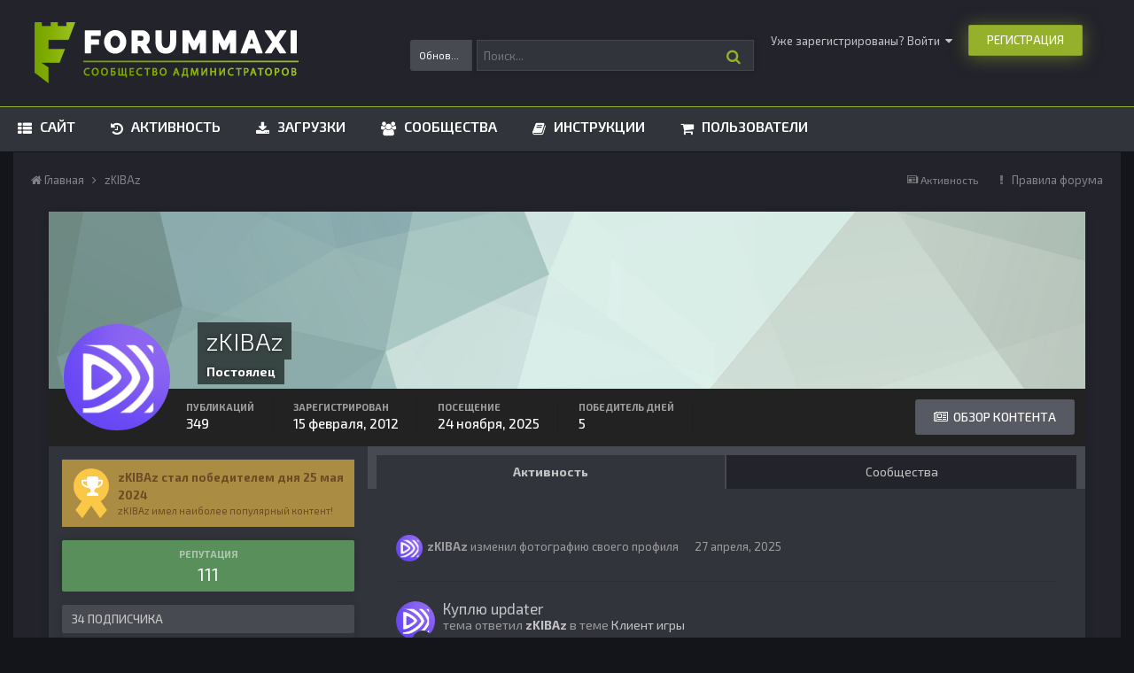

--- FILE ---
content_type: text/html;charset=UTF-8
request_url: https://forummaxi.ru/profile/4860-zkibaz/
body_size: 18342
content:
<!DOCTYPE html>
<html lang="ru-RU" dir="ltr">
	<head>
		<title>zKIBAz - ForumMaxi - Сообщество администраторов онлайн игр</title>
		
		<!--[if lt IE 9]>
			<link rel="stylesheet" type="text/css" href="https://forummaxi.ru/uploads/css_built_8/5e61784858ad3c11f00b5706d12afe52_ie8.css.808d4231179ff20f91afe09655eb1c9b.css">
		    <script src="//forummaxi.ru/applications/core/interface/html5shiv/html5shiv.js"></script>
		<![endif]-->
		
<meta charset="utf-8">

	<meta name="viewport" content="width=device-width, initial-scale=1">


	
	


	<meta name="twitter:card" content="summary" />



	
		
			
				<meta property="og:site_name" content="ForumMaxi - Сообщество администраторов онлайн игр">
			
		
	

	
		
			
				<meta property="og:locale" content="ru_RU">
			
		
	


	
		<link rel="canonical" href="https://forummaxi.ru/profile/4860-zkibaz/" />
	




<link rel="manifest" href="https://forummaxi.ru/manifest.webmanifest/">
<meta name="msapplication-config" content="https://forummaxi.ru/browserconfig.xml/">
<meta name="msapplication-starturl" content="/">
<meta name="application-name" content="ForumMaxi - Сообщество администраторов онлайн игр">
<meta name="apple-mobile-web-app-title" content="ForumMaxi - Сообщество администраторов онлайн игр">

	<meta name="theme-color" content="#22232b">






		


	
		<link href="https://fonts.googleapis.com/css?family=Roboto:300,300i,400,400i,700,700i" rel="stylesheet" referrerpolicy="origin">
	



	<link rel='stylesheet' href='https://forummaxi.ru/uploads/css_built_8/341e4a57816af3ba440d891ca87450ff_framework.css.c1d5e8eeb6f42bbac17eaa7e40f8b8b6.css?v=b5c0b3bd7e' media='all'>

	<link rel='stylesheet' href='https://forummaxi.ru/uploads/css_built_8/05e81b71abe4f22d6eb8d1a929494829_responsive.css.7c56700a4e043091fcfebb77654cd84f.css?v=b5c0b3bd7e' media='all'>

	<link rel='stylesheet' href='https://forummaxi.ru/uploads/css_built_8/20446cf2d164adcc029377cb04d43d17_flags.css.8383513d151d251c605fd78eeff2bb56.css?v=b5c0b3bd7e' media='all'>

	<link rel='stylesheet' href='https://forummaxi.ru/uploads/css_built_8/ec0c06d47f161faa24112e8cbf0665bc_chatbox.css.d5542322d569ac92212733adc93f1488.css?v=b5c0b3bd7e' media='all'>

	<link rel='stylesheet' href='https://forummaxi.ru/uploads/css_built_8/90eb5adf50a8c640f633d47fd7eb1778_core.css.27d370b34991785041401a58036a98c0.css?v=b5c0b3bd7e' media='all'>

	<link rel='stylesheet' href='https://forummaxi.ru/uploads/css_built_8/5a0da001ccc2200dc5625c3f3934497d_core_responsive.css.a89c9b13d4b63600b76df7cab3ebf13b.css?v=b5c0b3bd7e' media='all'>

	<link rel='stylesheet' href='https://forummaxi.ru/uploads/css_built_8/ffdbd8340d5c38a97b780eeb2549bc3f_profiles.css.5b64fe028196387941113a919a1097c6.css?v=b5c0b3bd7e' media='all'>

	<link rel='stylesheet' href='https://forummaxi.ru/uploads/css_built_8/f2ef08fd7eaff94a9763df0d2e2aaa1f_streams.css.056b6eb32a217894a563e1d9a9691951.css?v=b5c0b3bd7e' media='all'>

	<link rel='stylesheet' href='https://forummaxi.ru/uploads/css_built_8/9be4fe0d9dd3ee2160f368f53374cd3f_leaderboard.css.01e72ce432456c8e80edec1bf5124532.css?v=b5c0b3bd7e' media='all'>

	<link rel='stylesheet' href='https://forummaxi.ru/uploads/css_built_8/125515e1b6f230e3adf3a20c594b0cea_profiles_responsive.css.298acd8c21b2a9a21d5402528c954914.css?v=b5c0b3bd7e' media='all'>




<link rel='stylesheet' href='https://forummaxi.ru/uploads/css_built_8/258adbb6e4f3e83cd3b355f84e3fa002_custom.css.313be7fa0222bee5e2dbe2bb4f3bf273.css?v=b5c0b3bd7e' media='all'>



		

	<script type='text/javascript'>
		var ipsDebug = false;		
	
		var CKEDITOR_BASEPATH = '//forummaxi.ru/applications/core/interface/ckeditor/ckeditor/';
	
		var ipsSettings = {
			
			
			cookie_path: "/",
			
			cookie_prefix: "ips4_",
			
			
			cookie_ssl: true,
			
			upload_imgURL: "https://forummaxi.ru/uploads/set_resources_8/0cb563f8144768654a2205065d13abd6_upload.png",
			message_imgURL: "https://forummaxi.ru/uploads/set_resources_8/0cb563f8144768654a2205065d13abd6_message.png",
			notification_imgURL: "https://forummaxi.ru/uploads/set_resources_8/0cb563f8144768654a2205065d13abd6_notification.png",
			baseURL: "//forummaxi.ru/",
			jsURL: "//forummaxi.ru/applications/core/interface/js/js.php",
			csrfKey: "a386457ee0401303aa64b735c892e0b0",
			antiCache: "b5c0b3bd7e",
			disableNotificationSounds: false,
			useCompiledFiles: true,
			links_external: true,
			memberID: 0,
			lazyLoadEnabled: false,
			blankImg: "//forummaxi.ru/applications/core/interface/js/spacer.png",
			analyticsProvider: "none",
			viewProfiles: true,
			mapProvider: 'none',
			mapApiKey: '',
			
		};
	</script>





<script type='text/javascript' src='https://forummaxi.ru/uploads/javascript_global/root_library.js.8980cf8fd58b0085a502da5f39c7d52b.js?v=b5c0b3bd7e' data-ips></script>


<script type='text/javascript' src='https://forummaxi.ru/uploads/javascript_global/root_js_lang_2.js.d3be50486caac975e506b7d51605b442.js?v=b5c0b3bd7e' data-ips></script>


<script type='text/javascript' src='https://forummaxi.ru/uploads/javascript_global/root_framework.js.3218cfe919f2351663f28b8c915f77a6.js?v=b5c0b3bd7e' data-ips></script>


<script type='text/javascript' src='https://forummaxi.ru/uploads/javascript_core/global_global_core.js.02a498133f96905ff357a94ce1028a0e.js?v=b5c0b3bd7e' data-ips></script>


<script type='text/javascript' src='https://forummaxi.ru/uploads/javascript_core/plugins_plugins.js.6eba1fd9bd2265c258ca04d681336a29.js?v=b5c0b3bd7e' data-ips></script>


<script type='text/javascript' src='https://forummaxi.ru/uploads/javascript_bimchatbox/front_front_chatbox.js.a3c0198bea869f2cb4c3bf71e762bd66.js?v=b5c0b3bd7e' data-ips></script>


<script type='text/javascript' src='https://forummaxi.ru/uploads/javascript_global/root_front.js.54370389ac4ec398581e535edd224aad.js?v=b5c0b3bd7e' data-ips></script>


<script type='text/javascript' src='https://forummaxi.ru/uploads/javascript_core/front_front_statuses.js.639129fd88b13cd2b9417fe9f3a1b937.js?v=b5c0b3bd7e' data-ips></script>


<script type='text/javascript' src='https://forummaxi.ru/uploads/javascript_core/front_front_profile.js.180e216a0ef8792c0deee542da2683aa.js?v=b5c0b3bd7e' data-ips></script>


<script type='text/javascript' src='https://forummaxi.ru/uploads/javascript_core/front_app.js.7f2ecd6e3aeae0c7075768a7b726b3f4.js?v=b5c0b3bd7e' data-ips></script>


<script type='text/javascript' src='https://forummaxi.ru/uploads/javascript_global/root_map.js.ba1ccc85a79d0c0ff206a9d0af037f71.js?v=b5c0b3bd7e' data-ips></script>



	<script type='text/javascript'>
		
			ips.setSetting( 'date_format', jQuery.parseJSON('"mm\/dd\/yy"') );
		
			ips.setSetting( 'date_first_day', jQuery.parseJSON('0') );
		
			ips.setSetting( 'remote_image_proxy', jQuery.parseJSON('0') );
		
			ips.setSetting( 'ipb_url_filter_option', jQuery.parseJSON('"none"') );
		
			ips.setSetting( 'url_filter_any_action', jQuery.parseJSON('"allow"') );
		
			ips.setSetting( 'bypass_profanity', jQuery.parseJSON('0') );
		
			ips.setSetting( 'emoji_style', jQuery.parseJSON('"native"') );
		
			ips.setSetting( 'emoji_shortcodes', jQuery.parseJSON('"1"') );
		
			ips.setSetting( 'emoji_ascii', jQuery.parseJSON('"1"') );
		
			ips.setSetting( 'emoji_cache', jQuery.parseJSON('"1585305887"') );
		
		
	</script>



<script type='application/ld+json'>
{
    "@context": "http://schema.org",
    "@type": "ProfilePage",
    "url": "https://forummaxi.ru/profile/4860-zkibaz/",
    "name": "zKIBAz",
    "primaryImageOfPage": {
        "@type": "ImageObject",
        "contentUrl": "https://forummaxi.ru/uploads/monthly_2025_04/1712372051_.thumb.png.43ec581b043e9d19207325ecefea556d.png",
        "representativeOfPage": true,
        "thumbnail": {
            "@type": "ImageObject",
            "contentUrl": "https://forummaxi.ru/uploads/monthly_2025_04/1712372051_.thumb.png.43ec581b043e9d19207325ecefea556d.png"
        }
    },
    "thumbnailUrl": "https://forummaxi.ru/uploads/monthly_2025_04/1712372051_.thumb.png.43ec581b043e9d19207325ecefea556d.png",
    "image": "https://forummaxi.ru/uploads/monthly_2025_04/1712372051_.thumb.png.43ec581b043e9d19207325ecefea556d.png",
    "relatedLink": "https://forummaxi.ru/profile/4860-zkibaz/content/",
    "dateCreated": "2012-02-15T07:30:44+0000",
    "interactionStatistic": [
        {
            "@type": "InteractionCounter",
            "interactionType": "http://schema.org/CommentAction",
            "userInteractionCount": 349
        },
        {
            "@type": "InteractionCounter",
            "interactionType": "http://schema.org/ViewAction",
            "userInteractionCount": 11050
        }
    ]
}	
</script>

<script type='application/ld+json'>
{
    "@context": "http://www.schema.org",
    "publisher": "https://forummaxi.ru/#organization",
    "@type": "WebSite",
    "@id": "https://forummaxi.ru/#website",
    "mainEntityOfPage": "https://forummaxi.ru/",
    "name": "ForumMaxi - \u0421\u043e\u043e\u0431\u0449\u0435\u0441\u0442\u0432\u043e \u0430\u0434\u043c\u0438\u043d\u0438\u0441\u0442\u0440\u0430\u0442\u043e\u0440\u043e\u0432 \u043e\u043d\u043b\u0430\u0439\u043d \u0438\u0433\u0440",
    "url": "https://forummaxi.ru/",
    "potentialAction": {
        "type": "SearchAction",
        "query-input": "required name=query",
        "target": "https://forummaxi.ru/search/?q={query}"
    },
    "inLanguage": [
        {
            "@type": "Language",
            "name": "English (USA)",
            "alternateName": "en-US"
        },
        {
            "@type": "Language",
            "name": "\u0420\u0443\u0441\u0441\u043a\u0438\u0439 (RU)",
            "alternateName": "ru-RU"
        }
    ]
}	
</script>

<script type='application/ld+json'>
{
    "@context": "http://www.schema.org",
    "@type": "Organization",
    "@id": "https://forummaxi.ru/#organization",
    "mainEntityOfPage": "https://forummaxi.ru/",
    "name": "ForumMaxi - \u0421\u043e\u043e\u0431\u0449\u0435\u0441\u0442\u0432\u043e \u0430\u0434\u043c\u0438\u043d\u0438\u0441\u0442\u0440\u0430\u0442\u043e\u0440\u043e\u0432 \u043e\u043d\u043b\u0430\u0439\u043d \u0438\u0433\u0440",
    "url": "https://forummaxi.ru/",
    "logo": {
        "@type": "ImageObject",
        "@id": "https://forummaxi.ru/#logo",
        "url": "https://forummaxi.ru/uploads/monthly_2019_08/forummaxi_ips.png.aec1de7a10f12caab16339dcbc139ecb.png"
    }
}	
</script>

<script type='application/ld+json'>
{
    "@context": "http://schema.org",
    "@type": "BreadcrumbList",
    "itemListElement": [
        {
            "@type": "ListItem",
            "position": 1,
            "item": {
                "@id": "https://forummaxi.ru/profile/4860-zkibaz/",
                "name": "zKIBAz"
            }
        }
    ]
}	
</script>


		

  <script>WebFontConfig = {google: {families: ['Exo 2:300,400,500,600', 'Exo 2:300,400,500,600']} }; !function(e){var t=e.createElement("script"),o=e.scripts[0];t.src="https://ajax.googleapis.com/ajax/libs/webfont/1.6.16/webfont.js",o.parentNode.insertBefore(t,o)}(document);</script>


<style type="text/css">

	

  
	


	


	


</style>
		

	
	
		<link rel='shortcut icon' href='https://forummaxi.ru/uploads/monthly_2018_12/forummaxi_favicon_LqF_icon.ico.a45ffe1a9cac21f81b7ce3177c428355.ico' type="image/x-icon">
	

	</head>
	<body class='ipsApp ipsApp_front ipsJS_none ipsClearfix' data-controller='core.front.core.app' data-message="" data-pageApp='core' data-pageLocation='front' data-pageModule='members' data-pageController='profile' data-pageID='4860'>
		<a href='#elContent' class='ipsHide' title='Перейти к основному содержанию на этой странице' accesskey='m'>Перейти к содержанию</a>
		<div id='ipsLayout_header' class='ipsClearfix'>
			





			
<ul id='elMobileNav' class='ipsList_inline ipsResponsive_hideDesktop ipsResponsive_block' data-controller='core.front.core.mobileNav'>
	
		
			<li id='elMobileBreadcrumb'>
				<a href='https://forummaxi.ru/'>
					<span>Главная</span>
				</a>
			</li>
		
	
	
	
	<li >
		<a data-action="defaultStream" class='ipsType_light'  href='https://forummaxi.ru/discover/'><i class='icon-newspaper'></i></a>
	</li>

	

	
		<li class='ipsJS_show'>
			<a href='https://forummaxi.ru/search/'><i class='fa fa-search'></i></a>
		</li>
	
	<li data-ipsDrawer data-ipsDrawer-drawerElem='#elMobileDrawer'>
		<a href='#'>
			
			
				
			
			
			
			<i class='fa fa-navicon'></i>
		</a>
	</li>
</ul>
			<header>
				<div class='ipsLayout_container'>
					


<a href='https://forummaxi.ru/' id='elLogo' accesskey='1'><img src="https://forummaxi.ru/uploads/monthly_2019_08/forummaxi_ips.png.aec1de7a10f12caab16339dcbc139ecb.png" alt='ForumMaxi - Сообщество администраторов онлайн игр'></a>




				<div id='elSearch' class='ipsPos_right' data-controller='core.front.core.quickSearch' itemprop="potentialAction" itemscope itemtype="http://schema.org/SearchAction" data-default="core_statuses_status">
					<form accept-charset='utf-8' action='https://forummaxi.ru/search/' method='get'>
						<meta itemprop="target" content="https://forummaxi.ru/search/?q={q}">
						<input type="hidden" name="type" value="core_statuses_status" data-role="searchFilter">
						<a href='#' id='elSearchFilter' data-ipsMenu data-ipsMenu-selectable='radio' data-ipsMenu-appendTo='#elSearch' class="ipsHide">
							<span data-role='searchingIn'>
								Обновления статусов
							</span>
							<i class='fa fa-caret-down'></i>
						</a>
						<ul id='elSearchFilter_menu' class='ipsMenu ipsMenu_selectable ipsMenu_narrow ipsHide'>
							<li class='ipsMenu_item ' data-ipsMenuValue='all'>
								<a href='https://forummaxi.ru/index.php?app=core&amp;module=search&amp;controller=search&amp;csrfKey=a386457ee0401303aa64b735c892e0b0' title='Везде'>Везде</a>
							</li>
							<li class='ipsMenu_sep'><hr></li>
							
							<li data-role='globalSearchMenuOptions'></li>
							<li class='ipsMenu_item ipsMenu_itemNonSelect'>
								<a href='https://forummaxi.ru/search/' accesskey='4'><i class='fa fa-cog'></i> Расширенный поиск</a>
							</li>
						</ul>
						<input type='search' id='elSearchField' placeholder='Поиск...' name='q' itemprop="query-input">
						<button type='submit'><i class="fa fa-search" aria-hidden="true"></i>
</button>
					</form>
				</div>
			
			
			
					

	<ul id="elUserNav" class="ipsList_inline cSignedOut ipsClearfix ipsResponsive_hidePhone ipsResponsive_block">
		
		<li id="elSignInLink">
			<a href="https://forummaxi.ru/login/" data-ipsmenu-closeonclick="false" data-ipsmenu id="elUserSignIn">
				Уже зарегистрированы? Войти  <i class="fa fa-caret-down"></i>
			</a>
			
<div id='elUserSignIn_menu' class='ipsMenu ipsMenu_auto ipsHide'>
	<form accept-charset='utf-8' method='post' action='https://forummaxi.ru/login/' data-controller="core.global.core.login">
		<input type="hidden" name="csrfKey" value="a386457ee0401303aa64b735c892e0b0">
		<input type="hidden" name="ref" value="aHR0cHM6Ly9mb3J1bW1heGkucnUvcHJvZmlsZS80ODYwLXpraWJhei8=">
		<div data-role="loginForm">
			
			
			
				<div class='ipsColumns ipsColumns_noSpacing'>
					<div class='ipsColumn ipsColumn_wide' id='elUserSignIn_internal'>
						
<div class="ipsPad ipsForm ipsForm_vertical">
	<h4 class="ipsType_sectionHead">Войти</h4>
	<br><br>
	<ul class='ipsList_reset'>
		<li class="ipsFieldRow ipsFieldRow_noLabel ipsFieldRow_fullWidth">
			
			
				<input type="text" placeholder="Отображаемое имя" name="auth" autocomplete="username">
			
		</li>
		<li class="ipsFieldRow ipsFieldRow_noLabel ipsFieldRow_fullWidth">
			<input type="password" placeholder="Пароль" name="password" autocomplete="current-password">
		</li>
		<li class="ipsFieldRow ipsFieldRow_checkbox ipsClearfix">
			<span class="ipsCustomInput">
				<input type="checkbox" name="remember_me" id="remember_me_checkbox" value="1" checked aria-checked="true">
				<span></span>
			</span>
			<div class="ipsFieldRow_content">
				<label class="ipsFieldRow_label" for="remember_me_checkbox">Запомнить</label>
				<span class="ipsFieldRow_desc">Не рекомендуется для компьютеров с общим доступом</span>
			</div>
		</li>
		
		<li class="ipsFieldRow ipsFieldRow_fullWidth">
			<br>
			<button type="submit" name="_processLogin" value="usernamepassword" class="ipsButton ipsButton_primary ipsButton_small" id="elSignIn_submit">Войти</button>
			
				<br>
				<p class="ipsType_right ipsType_small">
					
						<a href='https://forummaxi.ru/lostpassword/' data-ipsDialog data-ipsDialog-title='Забыли пароль?'>
					
					Забыли пароль?</a>
				</p>
			
		</li>
	</ul>
</div>
					</div>
					<div class='ipsColumn ipsColumn_wide'>
						<div class='ipsPad' id='elUserSignIn_external'>
							<div class='ipsAreaBackground_light ipsPad_half'>
								
									<p class='ipsType_reset ipsType_small ipsType_center'><strong>Или войти с помощью одного из сервисов</strong></p>
								
								
									<div class='ipsPad_half ipsType_center'>
										
<a href='https://oauth.vk.com/authorize?client_id=5671798&amp;scope=email,offline&amp;redirect_uri=https://forummaxi.ru/index.php?app=core%26module=system%26controller=login%26loginProcess=VK&amp;state=front-a386457ee0401303aa64b735c892e0b0' class='ipsButton ipsButton_verySmall ipsButton_fullWidth ipsSocial ipsSocial_vk'>
	<span class='ipsSocial_icon'><i class='fa fa-vk'></i></span>
	<span class='ipsSocial_text'>VK</span>
</a>
									</div>
								
									<div class='ipsPad_half ipsType_center'>
										

<button type="submit" name="_processLogin" value="2" class='ipsButton ipsButton_verySmall ipsButton_fullWidth ipsSocial ipsSocial_facebook' style="background-color: #3a579a">
	
		<span class='ipsSocial_icon'>
			
				<i class='fa fa-facebook-official'></i>
			
		</span>
		<span class='ipsSocial_text'>Войти с помощью Facebook</span>
	
</button>
									</div>
								
									<div class='ipsPad_half ipsType_center'>
										

<button type="submit" name="_processLogin" value="12" class='ipsButton ipsButton_verySmall ipsButton_fullWidth ipsSocial ' style="background-color: #171a21">
	
		<span class='ipsSocial_icon'>
			
				<i class='fa fa-steam'></i>
			
		</span>
		<span class='ipsSocial_text'>Sign In With Steam</span>
	
</button>
									</div>
								
							</div>
						</div>
					</div>
				</div>
			
		</div>
	</form>
</div>
		</li>
		
			<li>
				
					<a href="https://forummaxi.ru/register/" data-ipsdialog data-ipsdialog-size="narrow" data-ipsdialog-title="Регистрация"  id="elRegisterButton" class="ipsButton ipsButton_normal ipsButton_primary">Регистрация</a>
				
			</li>
		
	</ul>

				</div>
			</header>
			

	
	<nav data-controller='core.front.core.navBar'>
		<div class='ipsNavBar_primary ipsLayout_container  ipsClearfix'>
			<ul data-role="primaryNavBar" class='ipsResponsive_showDesktop ipsResponsive_block'>
				

	
		
		
		<li aria-haspopup="true"  id='elNavSecondary_1' data-role="navBarItem" data-navApp="core" data-navExt="CustomItem" data-navTitle="Сайт">
			
			
				<a href="https://forummaxi.ru" data-navItem-id="1" >
					Сайт
				</a>
			
			
			
				<ul class='ipsNavBar_secondary ipsHide'>
					

	
		
		
		<li aria-haspopup="true"  id='elNavSecondary_10' data-role="navBarItem" data-navApp="forums" data-navExt="Forums" data-navTitle="Форумы">
			
			
				<a href="https://forummaxi.ru" data-navItem-id="10" >
					Форумы
				</a>
			
			
		</li>
	

	

	
		
		
		<li aria-haspopup="true"  id='elNavSecondary_28' data-role="navBarItem" data-navApp="core" data-navExt="StaffDirectory" data-navTitle="Модераторы">
			
			
				<a href="https://forummaxi.ru/staff/" data-navItem-id="28" >
					Модераторы
				</a>
			
			
		</li>
	

	
		
		
		<li aria-haspopup="true"  id='elNavSecondary_29' data-role="navBarItem" data-navApp="core" data-navExt="OnlineUsers" data-navTitle="Пользователи онлайн">
			
			
				<a href="https://forummaxi.ru/online/" data-navItem-id="29" >
					Пользователи онлайн
				</a>
			
			
		</li>
	

	
		
		
		<li aria-haspopup="true"  id='elNavSecondary_30' data-role="navBarItem" data-navApp="core" data-navExt="Leaderboard" data-navTitle="Таблица лидеров">
			
			
				<a href="https://forummaxi.ru/leaderboard/" data-navItem-id="30" >
					Таблица лидеров
				</a>
			
			
		</li>
	

					<li class='ipsHide' id='elNavigationMore_1' data-role='navMore'>
						<a href='#' data-ipsMenu data-ipsMenu-appendTo='#elNavigationMore_1' id='elNavigationMore_1_dropdown'>Больше <i class='fa fa-caret-down'></i></a>
						<ul class='ipsHide ipsMenu ipsMenu_auto' id='elNavigationMore_1_dropdown_menu' data-role='moreDropdown'></ul>
					</li>
				</ul>
			
			
		</li>
	

	
		
		
		<li aria-haspopup="true"  id='elNavSecondary_2' data-role="navBarItem" data-navApp="core" data-navExt="CustomItem" data-navTitle="Активность">
			
			
				<a href="https://forummaxi.ru/discover/" data-navItem-id="2" >
					Активность
				</a>
			
			
			
				<ul class='ipsNavBar_secondary ipsHide'>
					

	

	

	
		
		
		<li aria-haspopup="true"  id='elNavSecondary_8' data-role="navBarItem" data-navApp="core" data-navExt="Search" data-navTitle="Поиск">
			
			
				<a href="https://forummaxi.ru/search/" data-navItem-id="8" >
					Поиск
				</a>
			
			
		</li>
	

	

					<li class='ipsHide' id='elNavigationMore_2' data-role='navMore'>
						<a href='#' data-ipsMenu data-ipsMenu-appendTo='#elNavigationMore_2' id='elNavigationMore_2_dropdown'>Больше <i class='fa fa-caret-down'></i></a>
						<ul class='ipsHide ipsMenu ipsMenu_auto' id='elNavigationMore_2_dropdown_menu' data-role='moreDropdown'></ul>
					</li>
				</ul>
			
			
		</li>
	

	
		
		
		<li aria-haspopup="true"  id='elNavSecondary_11' data-role="navBarItem" data-navApp="downloads" data-navExt="Downloads" data-navTitle="Загрузки">
			
			
				<a href="https://forummaxi.ru/files/" data-navItem-id="11" >
					Загрузки
				</a>
			
			
		</li>
	

	
		
		
		<li aria-haspopup="true"  id='elNavSecondary_3' data-role="navBarItem" data-navApp="core" data-navExt="Clubs" data-navTitle="Сообщества">
			
			
				<a href="https://forummaxi.ru/communities/" data-navItem-id="3" >
					Сообщества
				</a>
			
			
		</li>
	

	
		
		
		<li aria-haspopup="true"  id='elNavSecondary_36' data-role="navBarItem" data-navApp="tutorials" data-navExt="Tutorials" data-navTitle="Инструкции">
			
			
				<a href="https://forummaxi.ru/tutorials/" data-navItem-id="36" >
					Инструкции
				</a>
			
			
		</li>
	

	
		
		
		<li aria-haspopup="true"  id='elNavSecondary_40' data-role="navBarItem" data-navApp="core" data-navExt="CustomItem" data-navTitle="Пользователи">
			
			
				<a href="https://forummaxi.ru/search/?type=core_members" data-navItem-id="40" >
					Пользователи
				</a>
			
			
		</li>
	

				
					
						
							
						
						
						
						
	
	
	
	
				<li class='ipsHide' id='elNavigationMore' data-role='navMore'>
					<a href='#' data-ipsMenu data-ipsMenu-appendTo='#elNavigationMore' id='elNavigationMore_dropdown'>Больше</a>
					<ul class='ipsNavBar_secondary ipsHide' data-role='secondaryNavBar'>
						<li class='ipsHide veilonHide' id='elNavigationMore_more' data-role='navMore'>
							<a href='#' data-ipsMenu data-ipsMenu-appendTo='#elNavigationMore_more' id='elNavigationMore_more_dropdown'>Больше <i class='fa fa-caret-down'></i></a>
							<ul class='ipsHide ipsMenu ipsMenu_auto' id='elNavigationMore_more_dropdown_menu' data-role='moreDropdown'></ul>
						</li>
					</ul>
				</li>
			</ul>
		</div>
	</nav>

		</div>
		<main id='ipsLayout_body' class='ipsLayout_container'>
			

	
	

			

			

	
			<div id='ipsLayout_contentArea'>
				<div id='ipsLayout_contentWrapper'>
					
<nav class='ipsBreadcrumb ipsBreadcrumb_top ipsFaded_withHover'>
	

	<ul class='ipsList_inline ipsPos_right'>
		
		<li >
			<a data-action="defaultStream" class='ipsType_light '  href='https://forummaxi.ru/discover/'><i class='icon-newspaper'></i> <span>Активность</span></a>
		</li>
		
      <li><i class="fa fa-exclamation"></i> <a href="/terms/" target="_blank">Правила форума</a></li>
	</ul>

	<ul data-role="breadcrumbList">
		<li>
			<a title="Главная" href='https://forummaxi.ru/'>
				<span><i class='fa fa-home'></i> Главная <i class='fa fa-angle-right'></i></span>
			</a>
		</li>
		
		
			<li>
				
					<a href='https://forummaxi.ru/profile/4860-zkibaz/'>
						<span>zKIBAz </span>
					</a>
				
			</li>
		
	</ul>
</nav>
					
					<div id='ipsLayout_mainArea'>
						<a id='elContent'></a>
						
						
						
						

	




						

<!-- When altering this template be sure to also check for similar in the hovercard -->
<div data-controller='core.front.profile.main' class='ipsBox'>
	

<header data-role="profileHeader">
	<div class='ipsPageHead_special ' id='elProfileHeader' data-controller='core.global.core.coverPhoto' data-url="https://forummaxi.ru/profile/4860-zkibaz/?csrfKey=a386457ee0401303aa64b735c892e0b0" data-coverOffset='0'>
		
			<div class='ipsCoverPhoto_container' style="background-color: hsl(163, 100%, 80% )">
				<img src='https://forummaxi.ru/uploads/set_resources_8/84c1e40ea0e759e3f1505eb1788ddf3c_pattern.png' class='ipsCoverPhoto_photo' data-action="toggleCoverPhoto" alt=''>
			</div>
		
		
		<div class='ipsColumns ipsColumns_collapsePhone' data-hideOnCoverEdit>
			<div class='ipsColumn ipsColumn_fixed ipsColumn_narrow ipsPos_center' id='elProfilePhoto'>
				
					<a href="https://forummaxi.ru/uploads/monthly_2025_04/1712372051_.png.683e362808294bf77ac9f1c6110d270f.png" data-ipsLightbox class='ipsUserPhoto ipsUserPhoto_xlarge'>					
						<img src='https://forummaxi.ru/uploads/monthly_2025_04/1712372051_.thumb.png.43ec581b043e9d19207325ecefea556d.png' alt=''>
					</a>
				
				
			</div>
			<div class='ipsColumn ipsColumn_fluid'>
				<div class='ipsPos_left ipsPad cProfileHeader_name ipsType_normal'>
					<h1 class='ipsType_reset ipsPageHead_barText'>
						zKIBAz

						
                        
					</h1>
					<span>
						
						<span class='ipsPageHead_barText'><span style='font-weight: bold;'>Постоялец</span></span>
						
					</span>
				</div>
				
					<ul class='ipsList_inline ipsPad ipsResponsive_hidePhone ipsResponsive_block ipsPos_left'>
						
							<li>

<div data-followApp='core' data-followArea='member' data-followID='4860'  data-controller='core.front.core.followButton'>
	
		

	
</div></li>
						
						
					</ul>
				
			</div>
		</div>
	</div>

	<div class='ipsGrid ipsAreaBackground ipsPad ipsResponsive_showPhone ipsResponsive_block'>
		
		
		

		
		
		<div data-role='switchView' class='ipsGrid_span12'>
			<div data-action="goToProfile" data-type='phone' class='ipsHide'>
				<a href='https://forummaxi.ru/profile/4860-zkibaz/' class='ipsButton ipsButton_light ipsButton_small ipsButton_fullWidth' title="Профиль zKIBAz"><i class='fa fa-user'></i></a>
			</div>
			<div data-action="browseContent" data-type='phone' class=''>
				<a href="https://forummaxi.ru/profile/4860-zkibaz/content/" class='ipsButton ipsButton_alternate ipsButton_small ipsButton_fullWidth'  title="Контент zKIBAz"><i class='fa fa-newspaper-o'></i></a>
			</div>
		</div>
	</div>

	<div id='elProfileStats' class='ipsClearfix'>
		<div data-role='switchView' class='ipsResponsive_hidePhone ipsResponsive_block'>
			<a href='https://forummaxi.ru/profile/4860-zkibaz/' class='ipsButton ipsButton_veryLight ipsButton_medium ipsPos_right ipsHide' data-action="goToProfile" data-type='full' title="Профиль zKIBAz"><i class='fa fa-user'></i> <span class='ipsResponsive_showDesktop ipsResponsive_inline'>&nbsp;Профиль</span></a>
			<a href="https://forummaxi.ru/profile/4860-zkibaz/content/" class='ipsButton ipsButton_light ipsButton_medium ipsPos_right ' data-action="browseContent" data-type='full' title="Контент zKIBAz"><i class='fa fa-newspaper-o'></i> <span class='ipsResponsive_showDesktop ipsResponsive_inline'>&nbsp;Обзор контента</span></a>
		</div>
		<ul class='ipsList_inline ipsPos_left'>
			<li>
				<h4 class='ipsType_minorHeading'>Публикаций</h4>
				349
			</li>
			<li>
				<h4 class='ipsType_minorHeading'>Зарегистрирован</h4>
				<time datetime='2012-02-15T07:30:44Z' title='02/15/12 07:30 ' data-short='13 г'>15 февраля, 2012</time>
			</li>
            
			<li>
				<h4 class='ipsType_minorHeading'>Посещение</h4>
				<span>
					
                    <time datetime='2025-11-24T01:22:08Z' title='11/24/25 01:22 ' data-short='24 нояб'>24 ноября, 2025</time>
				</span>
			</li>
            
			
			<li>
				<h4 class='ipsType_minorHeading'>Победитель дней</h4>
				<span data-ipsTooltip title='Количество раз zKIBAz имел наиболее популярный по репутации контент за день'>5</span>
			</li>
			
		</ul>
	</div>
</header>
	<div data-role="profileContent">

		<div class='ipsColumns ipsColumns_noSpacing ipsColumns_collapseTablet' data-controller="core.front.profile.body">
			<div class='ipsColumn ipsColumn_fixed ipsColumn_veryWide ipsAreaBackground' id='elProfileInfoColumn'>
				<div class='ipsPad'>
					
					
						
							
							<div class='ipsLeaderboard_trophy_1 cProfileSidebarBlock ipsSpacer_bottom '>
								<div class="ipsGrid">
									<div class="ipsGrid_span2 ipsType_center">
										<span class='ipsLeaderboard_trophy ipsLeaderboard_trophy_1'>
											<i class="fa fa-trophy"></i>
										</span>
									</div>
									<div class="ipsGrid_span10">
										<p class='ipsType_reset ipsType_medium'>
											<strong>
												<a class='ipsType_blendLinks' href="https://forummaxi.ru/leaderboard/?custom_date_start=1716638400&amp;custom_date_end=1716638400">
													
														zKIBAz стал победителем дня 25 мая 2024
													
												</a>
											</strong>
										</p>
										<p class='ipsType_reset ipsType_small'>zKIBAz имел наиболее популярный контент!</p>
									</div>
								</div>
							</div>
						
						<div class='cProfileSidebarBlock ipsBox ipsSpacer_bottom'>
							
								<div class='cProfileRepScore ipsPad_half cProfileRepScore_positive'>
									<h2 class='ipsType_minorHeading'>Репутация</h2>
									<span class='cProfileRepScore_points'>111</span>
									
									
								</div>
							
						</div>
					
					
					
                        
                    
					
						<div class='ipsWidget ipsWidget_vertical cProfileSidebarBlock ipsBox ipsSpacer_bottom' id='elFollowers' data-feedID='member-4860' data-controller='core.front.profile.followers'>
							

<h2 class='ipsWidget_title ipsType_reset'>
	
	34 Подписчика
</h2>
<div class='ipsWidget_inner'>
	
		<ul class='ipsGrid ipsSpacer_top'>
			
				
					<li class='ipsGrid_span3 ipsType_center ' data-ipsTooltip title='^HOYS'>


	<a href="https://forummaxi.ru/profile/5373-hoys/"  class="ipsUserPhoto ipsUserPhoto_mini" title="Перейти в профиль ^HOYS">
		<img src='https://forummaxi.ru/uploads/profile/photo-thumb-5373.jpg' alt='^HOYS'>
	</a>
</li>
				
			
				
					<li class='ipsGrid_span3 ipsType_center ' data-ipsTooltip title='T*I*T*A*N*I*K'>


	<a href="https://forummaxi.ru/profile/5687-titanik/"  class="ipsUserPhoto ipsUserPhoto_mini" title="Перейти в профиль T*I*T*A*N*I*K">
		<img src='https://forummaxi.ru/uploads/profile/photo-thumb-5687.jpg' alt='T*I*T*A*N*I*K'>
	</a>
</li>
				
			
				
					<li class='ipsGrid_span3 ipsType_center ' data-ipsTooltip title='SteakLost'>


	<a href="https://forummaxi.ru/profile/6129-steaklost/"  class="ipsUserPhoto ipsUserPhoto_mini" title="Перейти в профиль SteakLost">
		<img src='https://forummaxi.ru/uploads/profile/photo-thumb-6129.jpg' alt='SteakLost'>
	</a>
</li>
				
			
				
					<li class='ipsGrid_span3 ipsType_center ' data-ipsTooltip title='logan22'>


	<a href="https://forummaxi.ru/profile/4017-logan22/"  class="ipsUserPhoto ipsUserPhoto_mini" title="Перейти в профиль logan22">
		<img src='https://forummaxi.ru/uploads/profile/photo-thumb-4017.jpg' alt='logan22'>
	</a>
</li>
				
			
				
					<li class='ipsGrid_span3 ipsType_center ' data-ipsTooltip title='ggTeam'>


	<a href="https://forummaxi.ru/profile/6161-ggteam/"  class="ipsUserPhoto ipsUserPhoto_mini" title="Перейти в профиль ggTeam">
		<img src='https://forummaxi.ru/uploads/profile/photo-thumb-6161.gif' alt='ggTeam'>
	</a>
</li>
				
			
				
					<li class='ipsGrid_span3 ipsType_center ' data-ipsTooltip title='Jokker'>


	<a href="https://forummaxi.ru/profile/7514-jokker/"  class="ipsUserPhoto ipsUserPhoto_mini" title="Перейти в профиль Jokker">
		<img src='data:image/svg+xml,%3Csvg%20xmlns%3D%22http%3A%2F%2Fwww.w3.org%2F2000%2Fsvg%22%20viewBox%3D%220%200%201024%201024%22%20style%3D%22background%3A%2379c462%22%3E%3Cg%3E%3Ctext%20text-anchor%3D%22middle%22%20dy%3D%22.35em%22%20x%3D%22512%22%20y%3D%22512%22%20fill%3D%22%23ffffff%22%20font-size%3D%22700%22%20font-family%3D%22-apple-system%2C%20BlinkMacSystemFont%2C%20Roboto%2C%20Helvetica%2C%20Arial%2C%20sans-serif%22%3EJ%3C%2Ftext%3E%3C%2Fg%3E%3C%2Fsvg%3E' alt='Jokker'>
	</a>
</li>
				
			
				
					<li class='ipsGrid_span3 ipsType_center ' data-ipsTooltip title='deffer12345'>


	<a href="https://forummaxi.ru/profile/9637-deffer12345/"  class="ipsUserPhoto ipsUserPhoto_mini" title="Перейти в профиль deffer12345">
		<img src='data:image/svg+xml,%3Csvg%20xmlns%3D%22http%3A%2F%2Fwww.w3.org%2F2000%2Fsvg%22%20viewBox%3D%220%200%201024%201024%22%20style%3D%22background%3A%23ac62c4%22%3E%3Cg%3E%3Ctext%20text-anchor%3D%22middle%22%20dy%3D%22.35em%22%20x%3D%22512%22%20y%3D%22512%22%20fill%3D%22%23ffffff%22%20font-size%3D%22700%22%20font-family%3D%22-apple-system%2C%20BlinkMacSystemFont%2C%20Roboto%2C%20Helvetica%2C%20Arial%2C%20sans-serif%22%3ED%3C%2Ftext%3E%3C%2Fg%3E%3C%2Fsvg%3E' alt='deffer12345'>
	</a>
</li>
				
			
				
					<li class='ipsGrid_span3 ipsType_center ' data-ipsTooltip title='PO3bICK'>


	<a href="https://forummaxi.ru/profile/7568-po3bick/"  class="ipsUserPhoto ipsUserPhoto_mini" title="Перейти в профиль PO3bICK">
		<img src='https://forummaxi.ru/uploads/profile/photo-thumb-7568.gif' alt='PO3bICK'>
	</a>
</li>
				
			
				
					<li class='ipsGrid_span3 ipsType_center ' data-ipsTooltip title='MegaLag'>


	<a href="https://forummaxi.ru/profile/3490-megalag/"  class="ipsUserPhoto ipsUserPhoto_mini" title="Перейти в профиль MegaLag">
		<img src='data:image/svg+xml,%3Csvg%20xmlns%3D%22http%3A%2F%2Fwww.w3.org%2F2000%2Fsvg%22%20viewBox%3D%220%200%201024%201024%22%20style%3D%22background%3A%23c48462%22%3E%3Cg%3E%3Ctext%20text-anchor%3D%22middle%22%20dy%3D%22.35em%22%20x%3D%22512%22%20y%3D%22512%22%20fill%3D%22%23ffffff%22%20font-size%3D%22700%22%20font-family%3D%22-apple-system%2C%20BlinkMacSystemFont%2C%20Roboto%2C%20Helvetica%2C%20Arial%2C%20sans-serif%22%3EM%3C%2Ftext%3E%3C%2Fg%3E%3C%2Fsvg%3E' alt='MegaLag'>
	</a>
</li>
				
			
				
					<li class='ipsGrid_span3 ipsType_center ' data-ipsTooltip title='haich25'>


	<a href="https://forummaxi.ru/profile/10436-haich25/"  class="ipsUserPhoto ipsUserPhoto_mini" title="Перейти в профиль haich25">
		<img src='data:image/svg+xml,%3Csvg%20xmlns%3D%22http%3A%2F%2Fwww.w3.org%2F2000%2Fsvg%22%20viewBox%3D%220%200%201024%201024%22%20style%3D%22background%3A%2362c48f%22%3E%3Cg%3E%3Ctext%20text-anchor%3D%22middle%22%20dy%3D%22.35em%22%20x%3D%22512%22%20y%3D%22512%22%20fill%3D%22%23ffffff%22%20font-size%3D%22700%22%20font-family%3D%22-apple-system%2C%20BlinkMacSystemFont%2C%20Roboto%2C%20Helvetica%2C%20Arial%2C%20sans-serif%22%3EH%3C%2Ftext%3E%3C%2Fg%3E%3C%2Fsvg%3E' alt='haich25'>
	</a>
</li>
				
			
				
					<li class='ipsGrid_span3 ipsType_center ' data-ipsTooltip title='Emerald'>


	<a href="https://forummaxi.ru/profile/11104-emerald/"  class="ipsUserPhoto ipsUserPhoto_mini" title="Перейти в профиль Emerald">
		<img src='https://forummaxi.ru/uploads/profile/photo-thumb-11104.jpg' alt='Emerald'>
	</a>
</li>
				
			
				
					<li class='ipsGrid_span3 ipsType_center ' data-ipsTooltip title='OwNFlaphy'>


	<a href="https://forummaxi.ru/profile/7905-ownflaphy/"  class="ipsUserPhoto ipsUserPhoto_mini" title="Перейти в профиль OwNFlaphy">
		<img src='data:image/svg+xml,%3Csvg%20xmlns%3D%22http%3A%2F%2Fwww.w3.org%2F2000%2Fsvg%22%20viewBox%3D%220%200%201024%201024%22%20style%3D%22background%3A%236290c4%22%3E%3Cg%3E%3Ctext%20text-anchor%3D%22middle%22%20dy%3D%22.35em%22%20x%3D%22512%22%20y%3D%22512%22%20fill%3D%22%23ffffff%22%20font-size%3D%22700%22%20font-family%3D%22-apple-system%2C%20BlinkMacSystemFont%2C%20Roboto%2C%20Helvetica%2C%20Arial%2C%20sans-serif%22%3EO%3C%2Ftext%3E%3C%2Fg%3E%3C%2Fsvg%3E' alt='OwNFlaphy'>
	</a>
</li>
				
			
		</ul>
	
</div>

	<p class='ipsType_right ipsType_reset ipsPad_half ipsType_small ipsType_light ipsAreaBackground_light'>
		<a href='https://forummaxi.ru/profile/4860-zkibaz/followers/' class='ipsType_blendLinks'>Смотреть всех подписчиков <i class='fa fa-caret-right'></i></a>
	</p>

						</div>
	 				
	 				
						<div class='ipsWidget ipsWidget_vertical cProfileSidebarBlock ipsBox ipsSpacer_bottom' data-location='defaultFields'>
							<h2 class='ipsWidget_title ipsType_reset'>Информация о zKIBAz</h2>
							<div class='ipsWidget_inner ipsPad'>
								
								<ul class='ipsDataList ipsDataList_reducedSpacing cProfileFields'>
									
									
										<li class='ipsDataItem'>
											<span class='ipsDataItem_generic ipsDataItem_size3 ipsType_break'><strong>Звание</strong></span>
											<div class='ipsDataItem_generic ipsType_break'>
												
													Поставил палатку
													<br>
												
												<span class='ipsPip'></span><span class='ipsPip'></span><span class='ipsPip'></span><span class='ipsPip'></span>
											</div>
										</li>
									
									
								</ul>
							</div>
						</div>
					
					
						
						<div class='ipsWidget ipsWidget_vertical cProfileSidebarBlock ipsBox ipsSpacer_bottom' data-location='customFields'>
							
                                <h2 class='ipsWidget_title ipsType_reset'>Информация</h2>
                            
                            <div class='ipsWidget_inner ipsPad'>
								<ul class='ipsDataList ipsDataList_reducedSpacing cProfileFields'>
									
									
										<li class='ipsDataItem ipsType_break'>
											
												<span class='ipsDataItem_generic ipsDataItem_size3 ipsType_break'><strong>Пол</strong></span>
												<div class='ipsDataItem_generic'><div class='ipsType_break ipsContained'>Мужчина</div></div>
											
										</li>
									
									
								</ul>
							</div>
						</div>
						
					
						
						<div class='ipsWidget ipsWidget_vertical cProfileSidebarBlock ipsBox ipsSpacer_bottom' data-location='customFields'>
							
                                <h2 class='ipsWidget_title ipsType_reset'>Контакты</h2>
                            
                            <div class='ipsWidget_inner ipsPad'>
								<ul class='ipsDataList ipsDataList_reducedSpacing cProfileFields'>
									
									
										<li class='ipsDataItem ipsType_break'>
											
												<span class='ipsDataItem_generic ipsDataItem_size3 ipsType_break'><strong>Skype</strong></span>
												<div class='ipsDataItem_generic'><div class='ipsType_break ipsContained'>zkibaz123</div></div>
											
										</li>
									
									
									
										<li class='ipsDataItem ipsType_break'>
											
												<span class='ipsDataItem_generic ipsDataItem_size3 ipsType_break'><strong>ICQ</strong></span>
												<div class='ipsDataItem_generic'><div class='ipsType_break ipsContained'>618595703</div></div>
											
										</li>
									
									
								</ul>
							</div>
						</div>
						
					
					
					
						<div class='ipsWidget ipsWidget_vertical cProfileSidebarBlock ipsBox ipsSpacer_bottom' data-controller='core.front.profile.toggleBlock'>
							


	
	<h2 class='ipsWidget_title ipsType_reset'>
		

		Посетители профиля
	</h2>
	<div class='ipsWidget_inner ipsPad'>
		<span class='ipsType_light'>
			11050 просмотров профиля
		</span>
		
			<ul class='ipsDataList ipsDataList_reducedSpacing ipsSpacer_top'>
			
				<li class='ipsDataItem'>
					<div class='ipsType_center ipsDataItem_icon'>
						


	<a href="https://forummaxi.ru/profile/44013-aero/" data-ipsHover data-ipsHover-target="https://forummaxi.ru/profile/44013-aero/?do=hovercard" class="ipsUserPhoto ipsUserPhoto_tiny" title="Перейти в профиль aero">
		<img src='https://forummaxi.ru/uploads/monthly_2025_06/2006444230_2(2).thumb.jpg.2c2193be6280c7726d51611060126f3f.jpg' alt='aero'>
	</a>

					</div>
					<div class='ipsDataItem_main'>
						<h3 class='ipsDataItem_title'>

<a href='https://forummaxi.ru/profile/44013-aero/' data-ipsHover data-ipsHover-target='https://forummaxi.ru/profile/44013-aero/?do=hovercard&amp;referrer=https%253A%252F%252Fforummaxi.ru%252Fprofile%252F4860-zkibaz%252F' title="Перейти в профиль aero" class="ipsType_break"><span style='color:#'>aero</span></a></h3>
						<p class='ipsDataItem_meta ipsType_light'><time datetime='2024-11-25T17:07:03Z' title='11/25/24 17:07 ' data-short='1 г'>25 ноября, 2024</time></p>
					</div>
				</li>
			
				<li class='ipsDataItem'>
					<div class='ipsType_center ipsDataItem_icon'>
						


	<a href="https://forummaxi.ru/profile/60829-wirel/" data-ipsHover data-ipsHover-target="https://forummaxi.ru/profile/60829-wirel/?do=hovercard" class="ipsUserPhoto ipsUserPhoto_tiny" title="Перейти в профиль Wirel">
		<img src='data:image/svg+xml,%3Csvg%20xmlns%3D%22http%3A%2F%2Fwww.w3.org%2F2000%2Fsvg%22%20viewBox%3D%220%200%201024%201024%22%20style%3D%22background%3A%23629fc4%22%3E%3Cg%3E%3Ctext%20text-anchor%3D%22middle%22%20dy%3D%22.35em%22%20x%3D%22512%22%20y%3D%22512%22%20fill%3D%22%23ffffff%22%20font-size%3D%22700%22%20font-family%3D%22-apple-system%2C%20BlinkMacSystemFont%2C%20Roboto%2C%20Helvetica%2C%20Arial%2C%20sans-serif%22%3EW%3C%2Ftext%3E%3C%2Fg%3E%3C%2Fsvg%3E' alt='Wirel'>
	</a>

					</div>
					<div class='ipsDataItem_main'>
						<h3 class='ipsDataItem_title'>

<a href='https://forummaxi.ru/profile/60829-wirel/' data-ipsHover data-ipsHover-target='https://forummaxi.ru/profile/60829-wirel/?do=hovercard&amp;referrer=https%253A%252F%252Fforummaxi.ru%252Fprofile%252F4860-zkibaz%252F' title="Перейти в профиль Wirel" class="ipsType_break"><span style='color:#'>Wirel</span></a></h3>
						<p class='ipsDataItem_meta ipsType_light'><time datetime='2024-11-01T20:10:47Z' title='11/01/24 20:10 ' data-short='1 г'>1 ноября, 2024</time></p>
					</div>
				</li>
			
				<li class='ipsDataItem'>
					<div class='ipsType_center ipsDataItem_icon'>
						


	<a href="https://forummaxi.ru/profile/60399-wwekolya2/" data-ipsHover data-ipsHover-target="https://forummaxi.ru/profile/60399-wwekolya2/?do=hovercard" class="ipsUserPhoto ipsUserPhoto_tiny" title="Перейти в профиль wwekolya2">
		<img src='data:image/svg+xml,%3Csvg%20xmlns%3D%22http%3A%2F%2Fwww.w3.org%2F2000%2Fsvg%22%20viewBox%3D%220%200%201024%201024%22%20style%3D%22background%3A%23c4b162%22%3E%3Cg%3E%3Ctext%20text-anchor%3D%22middle%22%20dy%3D%22.35em%22%20x%3D%22512%22%20y%3D%22512%22%20fill%3D%22%23ffffff%22%20font-size%3D%22700%22%20font-family%3D%22-apple-system%2C%20BlinkMacSystemFont%2C%20Roboto%2C%20Helvetica%2C%20Arial%2C%20sans-serif%22%3EW%3C%2Ftext%3E%3C%2Fg%3E%3C%2Fsvg%3E' alt='wwekolya2'>
	</a>

					</div>
					<div class='ipsDataItem_main'>
						<h3 class='ipsDataItem_title'>

<a href='https://forummaxi.ru/profile/60399-wwekolya2/' data-ipsHover data-ipsHover-target='https://forummaxi.ru/profile/60399-wwekolya2/?do=hovercard&amp;referrer=https%253A%252F%252Fforummaxi.ru%252Fprofile%252F4860-zkibaz%252F' title="Перейти в профиль wwekolya2" class="ipsType_break"><span style='color:#'>wwekolya2</span></a></h3>
						<p class='ipsDataItem_meta ipsType_light'><time datetime='2024-11-01T12:28:53Z' title='11/01/24 12:28 ' data-short='1 г'>1 ноября, 2024</time></p>
					</div>
				</li>
			
				<li class='ipsDataItem'>
					<div class='ipsType_center ipsDataItem_icon'>
						


	<a href="https://forummaxi.ru/profile/25081-bogus/" data-ipsHover data-ipsHover-target="https://forummaxi.ru/profile/25081-bogus/?do=hovercard" class="ipsUserPhoto ipsUserPhoto_tiny" title="Перейти в профиль bogus">
		<img src='https://forummaxi.ru/uploads/monthly_2020_05/6m0vm3RWMgY.thumb.jpg.a64df722f796081da540cb697f706ff3.jpg' alt='bogus'>
	</a>

					</div>
					<div class='ipsDataItem_main'>
						<h3 class='ipsDataItem_title'>

<a href='https://forummaxi.ru/profile/25081-bogus/' data-ipsHover data-ipsHover-target='https://forummaxi.ru/profile/25081-bogus/?do=hovercard&amp;referrer=https%253A%252F%252Fforummaxi.ru%252Fprofile%252F4860-zkibaz%252F' title="Перейти в профиль bogus" class="ipsType_break"><span style='font-weight: bold;color:#ba8032'>bogus</span></a></h3>
						<p class='ipsDataItem_meta ipsType_light'><time datetime='2024-10-23T13:25:17Z' title='10/23/24 13:25 ' data-short='1 г'>23 октября, 2024</time></p>
					</div>
				</li>
			
				<li class='ipsDataItem'>
					<div class='ipsType_center ipsDataItem_icon'>
						


	<a href="https://forummaxi.ru/profile/50220-devil/" data-ipsHover data-ipsHover-target="https://forummaxi.ru/profile/50220-devil/?do=hovercard" class="ipsUserPhoto ipsUserPhoto_tiny" title="Перейти в профиль DEVIL">
		<img src='https://forummaxi.ru/uploads/monthly_2024_08/94047334.thumb.png.76c5fdf44a481d252918b6ab054da5e7.png' alt='DEVIL'>
	</a>

					</div>
					<div class='ipsDataItem_main'>
						<h3 class='ipsDataItem_title'>

<a href='https://forummaxi.ru/profile/50220-devil/' data-ipsHover data-ipsHover-target='https://forummaxi.ru/profile/50220-devil/?do=hovercard&amp;referrer=https%253A%252F%252Fforummaxi.ru%252Fprofile%252F4860-zkibaz%252F' title="Перейти в профиль DEVIL" class="ipsType_break"><span style='color:#'>DEVIL</span></a></h3>
						<p class='ipsDataItem_meta ipsType_light'><time datetime='2024-08-23T16:39:49Z' title='08/23/24 16:39 ' data-short='1 г'>23 августа, 2024</time></p>
					</div>
				</li>
			
				<li class='ipsDataItem'>
					<div class='ipsType_center ipsDataItem_icon'>
						


	<a href="https://forummaxi.ru/profile/52095-twinlab/" data-ipsHover data-ipsHover-target="https://forummaxi.ru/profile/52095-twinlab/?do=hovercard" class="ipsUserPhoto ipsUserPhoto_tiny" title="Перейти в профиль TwinLab">
		<img src='data:image/svg+xml,%3Csvg%20xmlns%3D%22http%3A%2F%2Fwww.w3.org%2F2000%2Fsvg%22%20viewBox%3D%220%200%201024%201024%22%20style%3D%22background%3A%23b662c4%22%3E%3Cg%3E%3Ctext%20text-anchor%3D%22middle%22%20dy%3D%22.35em%22%20x%3D%22512%22%20y%3D%22512%22%20fill%3D%22%23ffffff%22%20font-size%3D%22700%22%20font-family%3D%22-apple-system%2C%20BlinkMacSystemFont%2C%20Roboto%2C%20Helvetica%2C%20Arial%2C%20sans-serif%22%3ET%3C%2Ftext%3E%3C%2Fg%3E%3C%2Fsvg%3E' alt='TwinLab'>
	</a>

					</div>
					<div class='ipsDataItem_main'>
						<h3 class='ipsDataItem_title'>

<a href='https://forummaxi.ru/profile/52095-twinlab/' data-ipsHover data-ipsHover-target='https://forummaxi.ru/profile/52095-twinlab/?do=hovercard&amp;referrer=https%253A%252F%252Fforummaxi.ru%252Fprofile%252F4860-zkibaz%252F' title="Перейти в профиль TwinLab" class="ipsType_break"><span style='color:#'>TwinLab</span></a></h3>
						<p class='ipsDataItem_meta ipsType_light'><time datetime='2024-05-23T06:28:44Z' title='05/23/24 06:28 ' data-short='1 г'>23 мая, 2024</time></p>
					</div>
				</li>
			
				<li class='ipsDataItem'>
					<div class='ipsType_center ipsDataItem_icon'>
						


	<a href="https://forummaxi.ru/profile/40299-igor777/" data-ipsHover data-ipsHover-target="https://forummaxi.ru/profile/40299-igor777/?do=hovercard" class="ipsUserPhoto ipsUserPhoto_tiny" title="Перейти в профиль Igor777">
		<img src='data:image/svg+xml,%3Csvg%20xmlns%3D%22http%3A%2F%2Fwww.w3.org%2F2000%2Fsvg%22%20viewBox%3D%220%200%201024%201024%22%20style%3D%22background%3A%23c49262%22%3E%3Cg%3E%3Ctext%20text-anchor%3D%22middle%22%20dy%3D%22.35em%22%20x%3D%22512%22%20y%3D%22512%22%20fill%3D%22%23ffffff%22%20font-size%3D%22700%22%20font-family%3D%22-apple-system%2C%20BlinkMacSystemFont%2C%20Roboto%2C%20Helvetica%2C%20Arial%2C%20sans-serif%22%3EI%3C%2Ftext%3E%3C%2Fg%3E%3C%2Fsvg%3E' alt='Igor777'>
	</a>

					</div>
					<div class='ipsDataItem_main'>
						<h3 class='ipsDataItem_title'>

<a href='https://forummaxi.ru/profile/40299-igor777/' data-ipsHover data-ipsHover-target='https://forummaxi.ru/profile/40299-igor777/?do=hovercard&amp;referrer=https%253A%252F%252Fforummaxi.ru%252Fprofile%252F4860-zkibaz%252F' title="Перейти в профиль Igor777" class="ipsType_break"><span style='color:#'>Igor777</span></a></h3>
						<p class='ipsDataItem_meta ipsType_light'><time datetime='2024-05-21T18:32:01Z' title='05/21/24 18:32 ' data-short='1 г'>21 мая, 2024</time></p>
					</div>
				</li>
			
				<li class='ipsDataItem'>
					<div class='ipsType_center ipsDataItem_icon'>
						


	<a href="https://forummaxi.ru/profile/56691-l2top2024/" data-ipsHover data-ipsHover-target="https://forummaxi.ru/profile/56691-l2top2024/?do=hovercard" class="ipsUserPhoto ipsUserPhoto_tiny" title="Перейти в профиль l2top2024">
		<img src='https://forummaxi.ru/uploads/monthly_2024_05/1646941342_mmo-dev.info_fantasy-art-artwork-lineage-2-1680x1050-abstract-fantasy-hd-art-wallpaper-preview.thumb.jpg.ad6643ffcd830bef934f8a53138a35de.jpg' alt='l2top2024'>
	</a>

					</div>
					<div class='ipsDataItem_main'>
						<h3 class='ipsDataItem_title'>

<a href='https://forummaxi.ru/profile/56691-l2top2024/' data-ipsHover data-ipsHover-target='https://forummaxi.ru/profile/56691-l2top2024/?do=hovercard&amp;referrer=https%253A%252F%252Fforummaxi.ru%252Fprofile%252F4860-zkibaz%252F' title="Перейти в профиль l2top2024" class="ipsType_break"><span style='color:#'>l2top2024</span></a></h3>
						<p class='ipsDataItem_meta ipsType_light'><time datetime='2024-05-13T17:47:11Z' title='05/13/24 17:47 ' data-short='1 г'>13 мая, 2024</time></p>
					</div>
				</li>
			
				<li class='ipsDataItem'>
					<div class='ipsType_center ipsDataItem_icon'>
						


	<a href="https://forummaxi.ru/profile/56684-resist/" data-ipsHover data-ipsHover-target="https://forummaxi.ru/profile/56684-resist/?do=hovercard" class="ipsUserPhoto ipsUserPhoto_tiny" title="Перейти в профиль Resist">
		<img src='https://forummaxi.ru/uploads/monthly_2024_05/logo.thumb.png.93bfac1349d2d21582705337f412d758.png' alt='Resist'>
	</a>

					</div>
					<div class='ipsDataItem_main'>
						<h3 class='ipsDataItem_title'>

<a href='https://forummaxi.ru/profile/56684-resist/' data-ipsHover data-ipsHover-target='https://forummaxi.ru/profile/56684-resist/?do=hovercard&amp;referrer=https%253A%252F%252Fforummaxi.ru%252Fprofile%252F4860-zkibaz%252F' title="Перейти в профиль Resist" class="ipsType_break"><span style='color:#'>Resist</span></a></h3>
						<p class='ipsDataItem_meta ipsType_light'><time datetime='2024-05-11T13:54:32Z' title='05/11/24 13:54 ' data-short='1 г'>11 мая, 2024</time></p>
					</div>
				</li>
			
				<li class='ipsDataItem'>
					<div class='ipsType_center ipsDataItem_icon'>
						


	<a href="https://forummaxi.ru/profile/11530-merdox/" data-ipsHover data-ipsHover-target="https://forummaxi.ru/profile/11530-merdox/?do=hovercard" class="ipsUserPhoto ipsUserPhoto_tiny" title="Перейти в профиль MeRDox">
		<img src='https://forummaxi.ru/uploads/profile/photo-thumb-11530.jpg' alt='MeRDox'>
	</a>

					</div>
					<div class='ipsDataItem_main'>
						<h3 class='ipsDataItem_title'>

<a href='https://forummaxi.ru/profile/11530-merdox/' data-ipsHover data-ipsHover-target='https://forummaxi.ru/profile/11530-merdox/?do=hovercard&amp;referrer=https%253A%252F%252Fforummaxi.ru%252Fprofile%252F4860-zkibaz%252F' title="Перейти в профиль MeRDox" class="ipsType_break"><span style='font-weight: bold;'>MeRDox</span></a></h3>
						<p class='ipsDataItem_meta ipsType_light'><time datetime='2024-05-10T23:09:19Z' title='05/10/24 23:09 ' data-short='1 г'>10 мая, 2024</time></p>
					</div>
				</li>
			
				<li class='ipsDataItem'>
					<div class='ipsType_center ipsDataItem_icon'>
						


	<a href="https://forummaxi.ru/profile/5004-serfan1/" data-ipsHover data-ipsHover-target="https://forummaxi.ru/profile/5004-serfan1/?do=hovercard" class="ipsUserPhoto ipsUserPhoto_tiny" title="Перейти в профиль serfan1">
		<img src='https://forummaxi.ru/uploads/monthly_2022_05/photo_2019-01-03_12-23-48.thumb.jpg.8bbb1541445acd55533382facc4ed3bd.jpg' alt='serfan1'>
	</a>

					</div>
					<div class='ipsDataItem_main'>
						<h3 class='ipsDataItem_title'>

<a href='https://forummaxi.ru/profile/5004-serfan1/' data-ipsHover data-ipsHover-target='https://forummaxi.ru/profile/5004-serfan1/?do=hovercard&amp;referrer=https%253A%252F%252Fforummaxi.ru%252Fprofile%252F4860-zkibaz%252F' title="Перейти в профиль serfan1" class="ipsType_break"><span style='font-weight: bold;'>serfan1</span></a></h3>
						<p class='ipsDataItem_meta ipsType_light'><time datetime='2024-05-10T16:25:38Z' title='05/10/24 16:25 ' data-short='1 г'>10 мая, 2024</time></p>
					</div>
				</li>
			
			</ul>
		
	</div>

		
						</div>
					
				</div>

			</div>
			<section class='ipsColumn ipsColumn_fluid'>
				

	<div class='ipsTabs ipsTabs_stretch ipsClearfix' id='elProfileTabs' data-ipsTabBar data-ipsTabBar-contentArea='#elProfileTabs_content'>
		<a href='#elProfileTabs' data-action='expandTabs'><i class='fa fa-caret-down'></i></a>
		<ul role="tablist">
			
				<li>
					<a href='https://forummaxi.ru/profile/4860-zkibaz/?tab=activity' id='elProfileTab_activity' class='ipsTabs_item ipsType_center ipsTabs_activeItem' role="tab" aria-selected="true">Активность</a>
				</li>
			
				<li>
					<a href='https://forummaxi.ru/profile/4860-zkibaz/?tab=clubs' id='elProfileTab_clubs' class='ipsTabs_item ipsType_center ' role="tab" aria-selected="false">Сообщества</a>
				</li>
			
		</ul>
	</div>

<div id='elProfileTabs_content' class='ipsTabs_panels ipsPad_double ipsAreaBackground_reset'>
	
		
			<div id="ipsTabs_elProfileTabs_elProfileTab_activity_panel" class='ipsTabs_panel ipsAreaBackground_reset'>
				
<div data-controller="core.front.statuses.statusFeed">
	
	
		<ol class='ipsStream ipsList_reset' data-role='activityStream' id='elProfileActivityOverview'>
			
				
<li class='ipsStreamItem ipsStreamItem_expanded ipsStreamItem_actionBlock ipsAreaBackground_reset ipsPad' data-role="activityItem" data-timestamp='1745796302'>
	<div class='ipsStreamItem_container'>
		<div class='ipsStreamItem_action ipsType_blendLinks ipsType_light'>
			
				

	<a href="https://forummaxi.ru/profile/4860-zkibaz/" data-ipsHover data-ipsHover-target="https://forummaxi.ru/profile/4860-zkibaz/?do=hovercard" class="ipsUserPhoto ipsUserPhoto_tiny" title="Перейти в профиль zKIBAz">
		<img src='https://forummaxi.ru/uploads/monthly_2025_04/1712372051_.thumb.png.43ec581b043e9d19207325ecefea556d.png' alt='zKIBAz'>
	</a>

			
			
<a href='https://forummaxi.ru/profile/4860-zkibaz/' data-ipsHover data-ipsHover-target='https://forummaxi.ru/profile/4860-zkibaz/?do=hovercard' title="Перейти в профиль zKIBAz" class="ipsType_break"><span style='font-weight: bold;'>zKIBAz</span></a> изменил фотографию своего профиля <span class='ipsType_light'><time datetime='2025-04-27T23:25:02Z' title='04/27/25 23:25 ' data-short='27 апр'>27 апреля, 2025</time></span>
		</div>
	</div>
</li>

			
				

<li class='ipsStreamItem ipsStreamItem_contentBlock ipsStreamItem_expanded ipsAreaBackground_reset ipsPad  ' data-role='activityItem' data-timestamp='1692571127'>
	<div class='ipsStreamItem_container ipsClearfix'>
		
			
			<div class='ipsStreamItem_header ipsPhotoPanel ipsPhotoPanel_mini'>
								
					<span class='ipsStreamItem_contentType' data-ipsTooltip title='Сообщение'><i class='fa fa-comment'></i></span>
				
				

	<a href="https://forummaxi.ru/profile/4860-zkibaz/" data-ipsHover data-ipsHover-target="https://forummaxi.ru/profile/4860-zkibaz/?do=hovercard" class="ipsUserPhoto ipsUserPhoto_mini" title="Перейти в профиль zKIBAz">
		<img src='https://forummaxi.ru/uploads/monthly_2025_04/1712372051_.thumb.png.43ec581b043e9d19207325ecefea556d.png' alt='zKIBAz'>
	</a>

				<div class=''>
					
					<h2 class='ipsType_reset ipsStreamItem_title ipsContained_container ipsStreamItem_titleSmall'>
						
						
						<span class='ipsType_break ipsContained'>
							<a href='https://forummaxi.ru/topic/92408-%D0%BA%D1%83%D0%BF%D0%BB%D1%8E-updater/?do=findComment&amp;comment=830914' data-linkType="link" data-searchable>Куплю updater</a>
						</span>
						
					</h2>
					
						<p class='ipsType_reset ipsStreamItem_status ipsType_blendLinks'>
							тема ответил 
<a href='https://forummaxi.ru/profile/4860-zkibaz/' data-ipsHover data-ipsHover-target='https://forummaxi.ru/profile/4860-zkibaz/?do=hovercard' title="Перейти в профиль zKIBAz" class="ipsType_break"><span style='font-weight: bold;'>zKIBAz</span></a> в теме <a href='https://forummaxi.ru/forum/44-%D0%BA%D0%BB%D0%B8%D0%B5%D0%BD%D1%82-%D0%B8%D0%B3%D1%80%D1%8B/'>Клиент игры</a>
						</p>
					
					
						
					
				</div>
			</div>
			
				<div class='ipsStreamItem_snippet ipsType_break'>
					
					 	

	<div class='ipsType_richText ipsContained ipsType_medium'>
		<div data-ipsTruncate data-ipsTruncate-type='remove' data-ipsTruncate-size='3 lines' data-ipsTruncate-watch='false'>
			если нужен дизайн обращайтесь  
	skype - zkibaz123 
	telega - https://t.me/DEZI_ART
		</div>
	</div>

					
				</div>
				<ul class='ipsList_inline ipsStreamItem_meta'>
					<li class='ipsType_light ipsType_medium'>
						<a href='https://forummaxi.ru/topic/92408-%D0%BA%D1%83%D0%BF%D0%BB%D1%8E-updater/?do=findComment&amp;comment=830914' class='ipsType_blendLinks'><i class='fa fa-clock-o'></i> <time datetime='2023-08-20T22:38:47Z' title='08/20/23 22:38 ' data-short='2 г'>20 августа, 2023</time></a>
					</li>
					
						<li class='ipsType_light ipsType_medium'>
							<a href='https://forummaxi.ru/topic/92408-%D0%BA%D1%83%D0%BF%D0%BB%D1%8E-updater/?do=findComment&amp;comment=830914' class='ipsType_blendLinks'>
								
									<i class='fa fa-comment'></i> 1 ответ
								
							</a>
						</li>
					
					
					
				</ul>
			
		
	</div>
</li>
			
				

<li class='ipsStreamItem ipsStreamItem_contentBlock ipsStreamItem_expanded ipsAreaBackground_reset ipsPad  ' data-role='activityItem' data-timestamp='1675901913'>
	<div class='ipsStreamItem_container ipsClearfix'>
		
			
			<div class='ipsStreamItem_header ipsPhotoPanel ipsPhotoPanel_mini'>
								
					<span class='ipsStreamItem_contentType' data-ipsTooltip title='Сообщение'><i class='fa fa-comment'></i></span>
				
				

	<a href="https://forummaxi.ru/profile/4860-zkibaz/" data-ipsHover data-ipsHover-target="https://forummaxi.ru/profile/4860-zkibaz/?do=hovercard" class="ipsUserPhoto ipsUserPhoto_mini" title="Перейти в профиль zKIBAz">
		<img src='https://forummaxi.ru/uploads/monthly_2025_04/1712372051_.thumb.png.43ec581b043e9d19207325ecefea556d.png' alt='zKIBAz'>
	</a>

				<div class=''>
					
					<h2 class='ipsType_reset ipsStreamItem_title ipsContained_container ipsStreamItem_titleSmall'>
						
						
						<span class='ipsType_break ipsContained'>
							<a href='https://forummaxi.ru/topic/92193-%D0%B2%D0%B5%D0%B1-%D0%B4%D0%B8%D0%B7%D0%B0%D0%B9%D0%BD%D1%8B-lineage2/?do=findComment&amp;comment=829289' data-linkType="link" data-searchable>Веб дизайны Lineage2</a>
						</span>
						
					</h2>
					
						<p class='ipsType_reset ipsStreamItem_status ipsType_blendLinks'>
							тема ответил 
<a href='https://forummaxi.ru/profile/4860-zkibaz/' data-ipsHover data-ipsHover-target='https://forummaxi.ru/profile/4860-zkibaz/?do=hovercard' title="Перейти в профиль zKIBAz" class="ipsType_break"><span style='font-weight: bold;'>zKIBAz</span></a> в теме <a href='https://forummaxi.ru/forum/25-%D0%BE%D0%B1%D1%89%D0%B5%D0%BD%D0%B8%D0%B5-%D0%BD%D0%B0-%D0%BB%D1%8E%D0%B1%D1%83%D1%8E-%D1%82%D0%B5%D0%BC%D1%83/'>Общение на любую тему</a>
						</p>
					
					
						
					
				</div>
			</div>
			
				<div class='ipsStreamItem_snippet ipsType_break'>
					
					 	

	<div class='ipsType_richText ipsContained ipsType_medium'>
		<div data-ipsTruncate data-ipsTruncate-type='remove' data-ipsTruncate-size='3 lines' data-ipsTruncate-watch='false'>
			Обращайтесь сделаем все в лучшем виде 
	Skype: zkibaz123
	Телеграм: https://t.me/DEZI_ART
		</div>
	</div>

					
				</div>
				<ul class='ipsList_inline ipsStreamItem_meta'>
					<li class='ipsType_light ipsType_medium'>
						<a href='https://forummaxi.ru/topic/92193-%D0%B2%D0%B5%D0%B1-%D0%B4%D0%B8%D0%B7%D0%B0%D0%B9%D0%BD%D1%8B-lineage2/?do=findComment&amp;comment=829289' class='ipsType_blendLinks'><i class='fa fa-clock-o'></i> <time datetime='2023-02-09T00:18:33Z' title='02/09/23 00:18 ' data-short='2 г'>9 февраля, 2023</time></a>
					</li>
					
						<li class='ipsType_light ipsType_medium'>
							<a href='https://forummaxi.ru/topic/92193-%D0%B2%D0%B5%D0%B1-%D0%B4%D0%B8%D0%B7%D0%B0%D0%B9%D0%BD%D1%8B-lineage2/?do=findComment&amp;comment=829289' class='ipsType_blendLinks'>
								
									<i class='fa fa-comment'></i> 4 ответа
								
							</a>
						</li>
					
					
					
				</ul>
			
		
	</div>
</li>
			
				
<li class='ipsStreamItem ipsStreamItem_expanded ipsStreamItem_actionBlock ipsAreaBackground_reset ipsPad' data-role="activityItem" data-timestamp='1675191214'>
	<div class='ipsStreamItem_container'>
		<div class='ipsStreamItem_action ipsType_blendLinks ipsType_light'>
			
			

<a href='https://forummaxi.ru/profile/34405-%D0%BC%D0%B0%D0%BA%D1%81_%D1%81%D0%B0%D0%B9%D0%BA%D0%BE/' data-ipsHover data-ipsHover-target='https://forummaxi.ru/profile/34405-%D0%BC%D0%B0%D0%BA%D1%81_%D1%81%D0%B0%D0%B9%D0%BA%D0%BE/?do=hovercard&amp;referrer=https%253A%252F%252Fforummaxi.ru%252Fprofile%252F4860-zkibaz%252F' title="Перейти в профиль Макс_Сайко" class="ipsType_break"><span style='font-weight: bold;'>Макс_Сайко</span></a> подписался на 

<a href='https://forummaxi.ru/profile/4860-zkibaz/' data-ipsHover data-ipsHover-target='https://forummaxi.ru/profile/4860-zkibaz/?do=hovercard&amp;referrer=https%253A%252F%252Fforummaxi.ru%252Fprofile%252F4860-zkibaz%252F' title="Перейти в профиль zKIBAz" class="ipsType_break"><span style='font-weight: bold;'>zKIBAz</span></a> <span class='ipsType_light'><time datetime='2023-01-31T18:53:34Z' title='01/31/23 18:53 ' data-short='2 г'>31 января, 2023</time></span>
		</div>
	</div>
</li>

			
				

<li class='ipsStreamItem ipsStreamItem_contentBlock ipsStreamItem_expanded ipsAreaBackground_reset ipsPad  ' data-role='activityItem' data-timestamp='1675176741'>
	<div class='ipsStreamItem_container ipsClearfix'>
		
			
			<div class='ipsStreamItem_header ipsPhotoPanel ipsPhotoPanel_mini'>
								
					<span class='ipsStreamItem_contentType' data-ipsTooltip title='Сообщение'><i class='fa fa-comment'></i></span>
				
				

	<a href="https://forummaxi.ru/profile/4860-zkibaz/" data-ipsHover data-ipsHover-target="https://forummaxi.ru/profile/4860-zkibaz/?do=hovercard" class="ipsUserPhoto ipsUserPhoto_mini" title="Перейти в профиль zKIBAz">
		<img src='https://forummaxi.ru/uploads/monthly_2025_04/1712372051_.thumb.png.43ec581b043e9d19207325ecefea556d.png' alt='zKIBAz'>
	</a>

				<div class=''>
					
					<h2 class='ipsType_reset ipsStreamItem_title ipsContained_container ipsStreamItem_titleSmall'>
						
						
						<span class='ipsType_break ipsContained'>
							<a href='https://forummaxi.ru/topic/92178-%D0%BA%D1%83%D0%BF%D0%BB%D1%8E-%D0%BB%D0%BE%D0%B3%D0%BE%D1%82%D0%B8%D0%BF-%D0%B4%D0%BB%D1%8F-%D0%BF%D1%80%D0%BE%D0%B5%D0%BA%D1%82/?do=findComment&amp;comment=829122' data-linkType="link" data-searchable>Куплю логотип для проект</a>
						</span>
						
					</h2>
					
						<p class='ipsType_reset ipsStreamItem_status ipsType_blendLinks'>
							тема ответил 
<a href='https://forummaxi.ru/profile/4860-zkibaz/' data-ipsHover data-ipsHover-target='https://forummaxi.ru/profile/4860-zkibaz/?do=hovercard' title="Перейти в профиль zKIBAz" class="ipsType_break"><span style='font-weight: bold;'>zKIBAz</span></a> в теме <a href='https://forummaxi.ru/forum/230-%D0%B4%D0%B8%D0%B7%D0%B0%D0%B9%D0%BD-%D1%81%D0%B0%D0%B9%D1%82%D0%BE%D0%B2-%D0%B8-%D0%B3%D1%80%D0%B0%D1%84%D0%B8%D0%BA%D0%B0/'>Дизайн сайтов и графика</a>
						</p>
					
					
						
					
				</div>
			</div>
			
				<div class='ipsStreamItem_snippet ipsType_break'>
					
					 	

	<div class='ipsType_richText ipsContained ipsType_medium'>
		<div data-ipsTruncate data-ipsTruncate-type='remove' data-ipsTruncate-size='3 lines' data-ipsTruncate-watch='false'>
			обращайтесь 
	Skype: zkibaz123
	Телеграм: https://t.me/DEZI_ART
		</div>
	</div>

					
				</div>
				<ul class='ipsList_inline ipsStreamItem_meta'>
					<li class='ipsType_light ipsType_medium'>
						<a href='https://forummaxi.ru/topic/92178-%D0%BA%D1%83%D0%BF%D0%BB%D1%8E-%D0%BB%D0%BE%D0%B3%D0%BE%D1%82%D0%B8%D0%BF-%D0%B4%D0%BB%D1%8F-%D0%BF%D1%80%D0%BE%D0%B5%D0%BA%D1%82/?do=findComment&amp;comment=829122' class='ipsType_blendLinks'><i class='fa fa-clock-o'></i> <time datetime='2023-01-31T14:52:21Z' title='01/31/23 14:52 ' data-short='2 г'>31 января, 2023</time></a>
					</li>
					
						<li class='ipsType_light ipsType_medium'>
							<a href='https://forummaxi.ru/topic/92178-%D0%BA%D1%83%D0%BF%D0%BB%D1%8E-%D0%BB%D0%BE%D0%B3%D0%BE%D1%82%D0%B8%D0%BF-%D0%B4%D0%BB%D1%8F-%D0%BF%D1%80%D0%BE%D0%B5%D0%BA%D1%82/?do=findComment&amp;comment=829122' class='ipsType_blendLinks'>
								
									<i class='fa fa-comment'></i> 3 ответа
								
							</a>
						</li>
					
					
						
							<li>


	<div class='ipsReactOverview ipsReactOverview_small ipsType_light'>
		<ul>
			<li class='ipsReactOverview_repCount'>
				1
			</li>
			
				
				<li>
					
						<span data-ipsTooltip title="Like">
					
							<img src='https://forummaxi.ru/uploads/reactions/react_like.png' alt="Like">
					
						</span>
					
				</li>
			
		</ul>
	</div>
</li>
						
					
					
				</ul>
			
		
	</div>
</li>
			
				

<li class='ipsStreamItem ipsStreamItem_contentBlock ipsStreamItem_expanded ipsAreaBackground_reset ipsPad  ' data-role='activityItem' data-timestamp='1670719855'>
	<div class='ipsStreamItem_container ipsClearfix'>
		
			
			<div class='ipsStreamItem_header ipsPhotoPanel ipsPhotoPanel_mini'>
								
					<span class='ipsStreamItem_contentType' data-ipsTooltip title='Сообщение'><i class='fa fa-comment'></i></span>
				
				

	<a href="https://forummaxi.ru/profile/4860-zkibaz/" data-ipsHover data-ipsHover-target="https://forummaxi.ru/profile/4860-zkibaz/?do=hovercard" class="ipsUserPhoto ipsUserPhoto_mini" title="Перейти в профиль zKIBAz">
		<img src='https://forummaxi.ru/uploads/monthly_2025_04/1712372051_.thumb.png.43ec581b043e9d19207325ecefea556d.png' alt='zKIBAz'>
	</a>

				<div class=''>
					
					<h2 class='ipsType_reset ipsStreamItem_title ipsContained_container ipsStreamItem_titleSmall'>
						
						
						<span class='ipsType_break ipsContained'>
							<a href='https://forummaxi.ru/topic/92073-%D0%BE%D0%B2%D0%B5%D1%80%D0%BB%D1%8D%D0%B9/?do=findComment&amp;comment=828388' data-linkType="link" data-searchable>Оверлэй</a>
						</span>
						
					</h2>
					
						<p class='ipsType_reset ipsStreamItem_status ipsType_blendLinks'>
							тема ответил 
<a href='https://forummaxi.ru/profile/4860-zkibaz/' data-ipsHover data-ipsHover-target='https://forummaxi.ru/profile/4860-zkibaz/?do=hovercard' title="Перейти в профиль zKIBAz" class="ipsType_break"><span style='font-weight: bold;'>zKIBAz</span></a> в теме <a href='https://forummaxi.ru/forum/55-%D1%82%D0%B2%D0%BE%D1%80%D1%87%D0%B5%D1%81%D1%82%D0%B2%D0%BE/'>Творчество</a>
						</p>
					
					
						
					
				</div>
			</div>
			
				<div class='ipsStreamItem_snippet ipsType_break'>
					
					 	

	<div class='ipsType_richText ipsContained ipsType_medium'>
		<div data-ipsTruncate data-ipsTruncate-type='remove' data-ipsTruncate-size='3 lines' data-ipsTruncate-watch='false'>
			доброе время суток, обращайтесь в скайп или телеграм сделаем в лучшем виде 
	скайп - zkibaz123 
	телеграм -https://t.me/DEZI_ART
		</div>
	</div>

					
				</div>
				<ul class='ipsList_inline ipsStreamItem_meta'>
					<li class='ipsType_light ipsType_medium'>
						<a href='https://forummaxi.ru/topic/92073-%D0%BE%D0%B2%D0%B5%D1%80%D0%BB%D1%8D%D0%B9/?do=findComment&amp;comment=828388' class='ipsType_blendLinks'><i class='fa fa-clock-o'></i> <time datetime='2022-12-11T00:50:55Z' title='12/11/22 00:50 ' data-short='3 г'>11 декабря, 2022</time></a>
					</li>
					
						<li class='ipsType_light ipsType_medium'>
							<a href='https://forummaxi.ru/topic/92073-%D0%BE%D0%B2%D0%B5%D1%80%D0%BB%D1%8D%D0%B9/?do=findComment&amp;comment=828388' class='ipsType_blendLinks'>
								
									<i class='fa fa-comment'></i> 1 ответ
								
							</a>
						</li>
					
					
					
				</ul>
			
		
	</div>
</li>
			
				

<li class='ipsStreamItem ipsStreamItem_contentBlock ipsStreamItem_expanded ipsAreaBackground_reset ipsPad  ' data-role='activityItem' data-timestamp='1669513378'>
	<div class='ipsStreamItem_container ipsClearfix'>
		
			
			<div class='ipsStreamItem_header ipsPhotoPanel ipsPhotoPanel_mini'>
								
					<span class='ipsStreamItem_contentType' data-ipsTooltip title='Сообщение'><i class='fa fa-comment'></i></span>
				
				

	<a href="https://forummaxi.ru/profile/4860-zkibaz/" data-ipsHover data-ipsHover-target="https://forummaxi.ru/profile/4860-zkibaz/?do=hovercard" class="ipsUserPhoto ipsUserPhoto_mini" title="Перейти в профиль zKIBAz">
		<img src='https://forummaxi.ru/uploads/monthly_2025_04/1712372051_.thumb.png.43ec581b043e9d19207325ecefea556d.png' alt='zKIBAz'>
	</a>

				<div class=''>
					
					<h2 class='ipsType_reset ipsStreamItem_title ipsContained_container ipsStreamItem_titleSmall'>
						
						
						<span class='ipsType_break ipsContained'>
							<a href='https://forummaxi.ru/topic/92027-%D0%BA%D0%BD%D0%BE%D0%BF%D0%BA%D0%B8-%D1%82%D0%B2%D0%B8%D1%87%D0%B0-%D0%B7%D0%B0-%D0%BE%D0%BF%D0%BB%D0%B0%D1%82%D1%83-300%D1%80/?do=findComment&amp;comment=828195' data-linkType="link" data-searchable>Кнопки твича за оплату 300р.</a>
						</span>
						
					</h2>
					
						<p class='ipsType_reset ipsStreamItem_status ipsType_blendLinks'>
							тема ответил 
<a href='https://forummaxi.ru/profile/4860-zkibaz/' data-ipsHover data-ipsHover-target='https://forummaxi.ru/profile/4860-zkibaz/?do=hovercard' title="Перейти в профиль zKIBAz" class="ipsType_break"><span style='font-weight: bold;'>zKIBAz</span></a> в теме <a href='https://forummaxi.ru/forum/51-%D1%82%D1%80%D0%B5%D0%B1%D1%83%D0%B5%D1%82%D1%81%D1%8F/'>Требуется</a>
						</p>
					
					
						
					
				</div>
			</div>
			
				<div class='ipsStreamItem_snippet ipsType_break'>
					
					 	

	<div class='ipsType_richText ipsContained ipsType_medium'>
		<div data-ipsTruncate data-ipsTruncate-type='remove' data-ipsTruncate-size='3 lines' data-ipsTruncate-watch='false'>
			пишите по контактам https://t.me/DEZI_ART о цене договоримся
		</div>
	</div>

					
				</div>
				<ul class='ipsList_inline ipsStreamItem_meta'>
					<li class='ipsType_light ipsType_medium'>
						<a href='https://forummaxi.ru/topic/92027-%D0%BA%D0%BD%D0%BE%D0%BF%D0%BA%D0%B8-%D1%82%D0%B2%D0%B8%D1%87%D0%B0-%D0%B7%D0%B0-%D0%BE%D0%BF%D0%BB%D0%B0%D1%82%D1%83-300%D1%80/?do=findComment&amp;comment=828195' class='ipsType_blendLinks'><i class='fa fa-clock-o'></i> <time datetime='2022-11-27T01:42:58Z' title='11/27/22 01:42 ' data-short='3 г'>27 ноября, 2022</time></a>
					</li>
					
						<li class='ipsType_light ipsType_medium'>
							<a href='https://forummaxi.ru/topic/92027-%D0%BA%D0%BD%D0%BE%D0%BF%D0%BA%D0%B8-%D1%82%D0%B2%D0%B8%D1%87%D0%B0-%D0%B7%D0%B0-%D0%BE%D0%BF%D0%BB%D0%B0%D1%82%D1%83-300%D1%80/?do=findComment&amp;comment=828195' class='ipsType_blendLinks'>
								
									<i class='fa fa-comment'></i> 1 ответ
								
							</a>
						</li>
					
					
					
						<li>


	
		<ul class='ipsTags ipsTags_inline ipsList_inline ipsResponsive_hidePhone ipsResponsive_inline'>
			
				
					
						


<li >
	<a href="https://forummaxi.ru/tags/%D0%BF%D1%80%D0%B5%D0%B4%D0%BB%D0%BE%D0%B6%D0%B5%D0%BD%D0%B8%D0%B5/" class='ipsTag' title="Найти другой контент с тегом 'предложение'" rel="tag"><span>предложение</span></a>
	
</li>
					
				
					
						


<li >
	<a href="https://forummaxi.ru/tags/%D0%B2%D0%B0%D0%B6%D0%BD%D0%BE/" class='ipsTag' title="Найти другой контент с тегом 'важно'" rel="tag"><span>важно</span></a>
	
</li>
					
				
			
			
		</ul>
	
</li>
					
				</ul>
			
		
	</div>
</li>
			
				

<li class='ipsStreamItem ipsStreamItem_contentBlock ipsStreamItem_expanded ipsAreaBackground_reset ipsPad  ' data-role='activityItem' data-timestamp='1669513231'>
	<div class='ipsStreamItem_container ipsClearfix'>
		
			
			<div class='ipsStreamItem_header ipsPhotoPanel ipsPhotoPanel_mini'>
								
					<span class='ipsStreamItem_contentType' data-ipsTooltip title='Сообщение'><i class='fa fa-comment'></i></span>
				
				

	<a href="https://forummaxi.ru/profile/4860-zkibaz/" data-ipsHover data-ipsHover-target="https://forummaxi.ru/profile/4860-zkibaz/?do=hovercard" class="ipsUserPhoto ipsUserPhoto_mini" title="Перейти в профиль zKIBAz">
		<img src='https://forummaxi.ru/uploads/monthly_2025_04/1712372051_.thumb.png.43ec581b043e9d19207325ecefea556d.png' alt='zKIBAz'>
	</a>

				<div class=''>
					
					<h2 class='ipsType_reset ipsStreamItem_title ipsContained_container ipsStreamItem_titleSmall'>
						
						
						<span class='ipsType_break ipsContained'>
							<a href='https://forummaxi.ru/topic/92030-%D0%BA%D1%83%D0%BF%D0%BB%D1%8E-%D1%85%D0%BE%D1%80%D0%BE%D1%88%D0%B8%D0%B9-%D0%B0%D0%BF%D0%B4%D0%B5%D0%B9%D1%82%D0%B5%D1%80-l2/?do=findComment&amp;comment=828194' data-linkType="link" data-searchable>Куплю хороший апдейтер L2</a>
						</span>
						
					</h2>
					
						<p class='ipsType_reset ipsStreamItem_status ipsType_blendLinks'>
							тема ответил 
<a href='https://forummaxi.ru/profile/4860-zkibaz/' data-ipsHover data-ipsHover-target='https://forummaxi.ru/profile/4860-zkibaz/?do=hovercard' title="Перейти в профиль zKIBAz" class="ipsType_break"><span style='font-weight: bold;'>zKIBAz</span></a> в теме <a href='https://forummaxi.ru/forum/137-%D0%BF%D0%BE%D0%BA%D1%83%D0%BF%D0%BA%D0%B0/'>Покупка</a>
						</p>
					
					
						
					
				</div>
			</div>
			
				<div class='ipsStreamItem_snippet ipsType_break'>
					
					 	

	<div class='ipsType_richText ipsContained ipsType_medium'>
		<div data-ipsTruncate data-ipsTruncate-type='remove' data-ipsTruncate-size='3 lines' data-ipsTruncate-watch='false'>
			смогу отрисовать вам дизайн лаунчера, если интересно пишите  в телеграм @DEZI_ART
		</div>
	</div>

					
				</div>
				<ul class='ipsList_inline ipsStreamItem_meta'>
					<li class='ipsType_light ipsType_medium'>
						<a href='https://forummaxi.ru/topic/92030-%D0%BA%D1%83%D0%BF%D0%BB%D1%8E-%D1%85%D0%BE%D1%80%D0%BE%D1%88%D0%B8%D0%B9-%D0%B0%D0%BF%D0%B4%D0%B5%D0%B9%D1%82%D0%B5%D1%80-l2/?do=findComment&amp;comment=828194' class='ipsType_blendLinks'><i class='fa fa-clock-o'></i> <time datetime='2022-11-27T01:40:31Z' title='11/27/22 01:40 ' data-short='3 г'>27 ноября, 2022</time></a>
					</li>
					
						<li class='ipsType_light ipsType_medium'>
							<a href='https://forummaxi.ru/topic/92030-%D0%BA%D1%83%D0%BF%D0%BB%D1%8E-%D1%85%D0%BE%D1%80%D0%BE%D1%88%D0%B8%D0%B9-%D0%B0%D0%BF%D0%B4%D0%B5%D0%B9%D1%82%D0%B5%D1%80-l2/?do=findComment&amp;comment=828194' class='ipsType_blendLinks'>
								
									<i class='fa fa-comment'></i> 6 ответов
								
							</a>
						</li>
					
					
					
				</ul>
			
		
	</div>
</li>
			
				

<li class='ipsStreamItem ipsStreamItem_contentBlock ipsStreamItem_expanded ipsAreaBackground_reset ipsPad  ' data-role='activityItem' data-timestamp='1667828971'>
	<div class='ipsStreamItem_container ipsClearfix'>
		
			
			<div class='ipsStreamItem_header ipsPhotoPanel ipsPhotoPanel_mini'>
								
					<span class='ipsStreamItem_contentType' data-ipsTooltip title='Сообщение'><i class='fa fa-comment'></i></span>
				
				

	<a href="https://forummaxi.ru/profile/4860-zkibaz/" data-ipsHover data-ipsHover-target="https://forummaxi.ru/profile/4860-zkibaz/?do=hovercard" class="ipsUserPhoto ipsUserPhoto_mini" title="Перейти в профиль zKIBAz">
		<img src='https://forummaxi.ru/uploads/monthly_2025_04/1712372051_.thumb.png.43ec581b043e9d19207325ecefea556d.png' alt='zKIBAz'>
	</a>

				<div class=''>
					
					<h2 class='ipsType_reset ipsStreamItem_title ipsContained_container ipsStreamItem_titleSmall'>
						
						
						<span class='ipsType_break ipsContained'>
							<a href='https://forummaxi.ru/topic/83506-%D1%83%D1%81%D0%BB%D1%83%D0%B3%D0%B8-%D0%B2%D0%B5%D0%B1-%D0%B4%D0%B8%D0%B7%D0%B0%D0%B9%D0%BD%D0%B0-dezi-art/?do=findComment&amp;comment=827870' data-linkType="link" data-searchable>Услуги Веб Дизайна DEZI ART</a>
						</span>
						
					</h2>
					
						<p class='ipsType_reset ipsStreamItem_status ipsType_blendLinks'>
							тема ответил 
<a href='https://forummaxi.ru/profile/4860-zkibaz/' data-ipsHover data-ipsHover-target='https://forummaxi.ru/profile/4860-zkibaz/?do=hovercard' title="Перейти в профиль zKIBAz" class="ipsType_break"><span style='font-weight: bold;'>zKIBAz</span></a> в теме <a href='https://forummaxi.ru/forum/230-%D0%B4%D0%B8%D0%B7%D0%B0%D0%B9%D0%BD-%D1%81%D0%B0%D0%B9%D1%82%D0%BE%D0%B2-%D0%B8-%D0%B3%D1%80%D0%B0%D1%84%D0%B8%D0%BA%D0%B0/'>Дизайн сайтов и графика</a>
						</p>
					
					
						
					
				</div>
			</div>
			
				<div class='ipsStreamItem_snippet ipsType_break'>
					
					 	

	<div class='ipsType_richText ipsContained ipsType_medium'>
		<div data-ipsTruncate data-ipsTruncate-type='remove' data-ipsTruncate-size='3 lines' data-ipsTruncate-watch='false'>
			Yes, that's right, mine, I developed these designs
		</div>
	</div>

					
				</div>
				<ul class='ipsList_inline ipsStreamItem_meta'>
					<li class='ipsType_light ipsType_medium'>
						<a href='https://forummaxi.ru/topic/83506-%D1%83%D1%81%D0%BB%D1%83%D0%B3%D0%B8-%D0%B2%D0%B5%D0%B1-%D0%B4%D0%B8%D0%B7%D0%B0%D0%B9%D0%BD%D0%B0-dezi-art/?do=findComment&amp;comment=827870' class='ipsType_blendLinks'><i class='fa fa-clock-o'></i> <time datetime='2022-11-07T13:49:31Z' title='11/07/22 13:49 ' data-short='3 г'>7 ноября, 2022</time></a>
					</li>
					
						<li class='ipsType_light ipsType_medium'>
							<a href='https://forummaxi.ru/topic/83506-%D1%83%D1%81%D0%BB%D1%83%D0%B3%D0%B8-%D0%B2%D0%B5%D0%B1-%D0%B4%D0%B8%D0%B7%D0%B0%D0%B9%D0%BD%D0%B0-dezi-art/?do=findComment&amp;comment=827870' class='ipsType_blendLinks'>
								
									<i class='fa fa-comment'></i> 18 ответов
								
							</a>
						</li>
					
					
					
				</ul>
			
		
	</div>
</li>
			
				

<li class='ipsStreamItem ipsStreamItem_contentBlock ipsStreamItem_expanded ipsAreaBackground_reset ipsPad  ' data-role='activityItem' data-timestamp='1667784910'>
	<div class='ipsStreamItem_container ipsClearfix'>
		
			
			<div class='ipsStreamItem_header ipsPhotoPanel ipsPhotoPanel_mini'>
								
					<span class='ipsStreamItem_contentType' data-ipsTooltip title='Сообщение'><i class='fa fa-comment'></i></span>
				
				

	<a href="https://forummaxi.ru/profile/4860-zkibaz/" data-ipsHover data-ipsHover-target="https://forummaxi.ru/profile/4860-zkibaz/?do=hovercard" class="ipsUserPhoto ipsUserPhoto_mini" title="Перейти в профиль zKIBAz">
		<img src='https://forummaxi.ru/uploads/monthly_2025_04/1712372051_.thumb.png.43ec581b043e9d19207325ecefea556d.png' alt='zKIBAz'>
	</a>

				<div class=''>
					
					<h2 class='ipsType_reset ipsStreamItem_title ipsContained_container ipsStreamItem_titleSmall'>
						
						
						<span class='ipsType_break ipsContained'>
							<a href='https://forummaxi.ru/topic/91970-%D0%BA%D1%83%D0%BF%D0%BB%D1%8E-%D0%B4%D0%B8%D0%B7%D0%B0%D0%B9%D0%BD-%D0%B4%D0%BB%D1%8F-%D0%B0%D0%BD%D0%BE%D0%BD%D1%81%D0%B0/?do=findComment&amp;comment=827864' data-linkType="link" data-searchable>Куплю дизайн для анонса</a>
						</span>
						
					</h2>
					
						<p class='ipsType_reset ipsStreamItem_status ipsType_blendLinks'>
							тема ответил 
<a href='https://forummaxi.ru/profile/4860-zkibaz/' data-ipsHover data-ipsHover-target='https://forummaxi.ru/profile/4860-zkibaz/?do=hovercard' title="Перейти в профиль zKIBAz" class="ipsType_break"><span style='font-weight: bold;'>zKIBAz</span></a> в теме <a href='https://forummaxi.ru/forum/137-%D0%BF%D0%BE%D0%BA%D1%83%D0%BF%D0%BA%D0%B0/'>Покупка</a>
						</p>
					
					
						
					
				</div>
			</div>
			
				<div class='ipsStreamItem_snippet ipsType_break'>
					
					 	

	<div class='ipsType_richText ipsContained ipsType_medium'>
		<div data-ipsTruncate data-ipsTruncate-type='remove' data-ipsTruncate-size='3 lines' data-ipsTruncate-watch='false'>
			отпиши в скайп нарисуем в лучшем виде 
	skype - zkibaz123 ( DEZI.ART )
		</div>
	</div>

					
				</div>
				<ul class='ipsList_inline ipsStreamItem_meta'>
					<li class='ipsType_light ipsType_medium'>
						<a href='https://forummaxi.ru/topic/91970-%D0%BA%D1%83%D0%BF%D0%BB%D1%8E-%D0%B4%D0%B8%D0%B7%D0%B0%D0%B9%D0%BD-%D0%B4%D0%BB%D1%8F-%D0%B0%D0%BD%D0%BE%D0%BD%D1%81%D0%B0/?do=findComment&amp;comment=827864' class='ipsType_blendLinks'><i class='fa fa-clock-o'></i> <time datetime='2022-11-07T01:35:10Z' title='11/07/22 01:35 ' data-short='3 г'>7 ноября, 2022</time></a>
					</li>
					
						<li class='ipsType_light ipsType_medium'>
							<a href='https://forummaxi.ru/topic/91970-%D0%BA%D1%83%D0%BF%D0%BB%D1%8E-%D0%B4%D0%B8%D0%B7%D0%B0%D0%B9%D0%BD-%D0%B4%D0%BB%D1%8F-%D0%B0%D0%BD%D0%BE%D0%BD%D1%81%D0%B0/?do=findComment&amp;comment=827864' class='ipsType_blendLinks'>
								
									<i class='fa fa-comment'></i> 3 ответа
								
							</a>
						</li>
					
					
					
				</ul>
			
		
	</div>
</li>
			
				
<li class='ipsStreamItem ipsStreamItem_expanded ipsStreamItem_actionBlock ipsAreaBackground_reset ipsPad' data-role="activityItem" data-timestamp='1541664113'>
	<div class='ipsStreamItem_container'>
		<div class='ipsStreamItem_action ipsType_blendLinks ipsType_light'>
			
			

<a href='https://forummaxi.ru/profile/21732-ptaha100/' data-ipsHover data-ipsHover-target='https://forummaxi.ru/profile/21732-ptaha100/?do=hovercard&amp;referrer=https%253A%252F%252Fforummaxi.ru%252Fprofile%252F4860-zkibaz%252F' title="Перейти в профиль ptaha100" class="ipsType_break"><span style='color:#'>ptaha100</span></a> подписался на 

<a href='https://forummaxi.ru/profile/4860-zkibaz/' data-ipsHover data-ipsHover-target='https://forummaxi.ru/profile/4860-zkibaz/?do=hovercard&amp;referrer=https%253A%252F%252Fforummaxi.ru%252Fprofile%252F4860-zkibaz%252F' title="Перейти в профиль zKIBAz" class="ipsType_break"><span style='font-weight: bold;'>zKIBAz</span></a> <span class='ipsType_light'><time datetime='2018-11-08T08:01:53Z' title='11/08/18 08:01 ' data-short='7 г'>8 ноября, 2018</time></span>
		</div>
	</div>
</li>

			
				

<li class='ipsStreamItem ipsStreamItem_contentBlock ipsStreamItem_expanded ipsAreaBackground_reset ipsPad  ' data-role='activityItem' data-timestamp='1525762025'>
	<div class='ipsStreamItem_container ipsClearfix'>
		
			
			<div class='ipsStreamItem_header ipsPhotoPanel ipsPhotoPanel_mini'>
								
					<span class='ipsStreamItem_contentType' data-ipsTooltip title='Сообщение'><i class='fa fa-comment'></i></span>
				
				

	<a href="https://forummaxi.ru/profile/4860-zkibaz/" data-ipsHover data-ipsHover-target="https://forummaxi.ru/profile/4860-zkibaz/?do=hovercard" class="ipsUserPhoto ipsUserPhoto_mini" title="Перейти в профиль zKIBAz">
		<img src='https://forummaxi.ru/uploads/monthly_2025_04/1712372051_.thumb.png.43ec581b043e9d19207325ecefea556d.png' alt='zKIBAz'>
	</a>

				<div class=''>
					
					<h2 class='ipsType_reset ipsStreamItem_title ipsContained_container ipsStreamItem_titleSmall'>
						
						
						<span class='ipsType_break ipsContained'>
							<a href='https://forummaxi.ru/topic/84590-%D1%88%D0%B0%D0%B1%D0%BB%D0%BE%D0%BD-sw-13-%D0%B4%D0%BB%D1%8F-%D1%81%D0%B0%D0%B9%D1%82%D0%B0-lineage2/?do=findComment&amp;comment=784026' data-linkType="link" data-searchable>Шаблон sw 13 для сайта Lineage2</a>
						</span>
						
					</h2>
					
						<p class='ipsType_reset ipsStreamItem_status ipsType_blendLinks'>
							тема ответил 
<a href='https://forummaxi.ru/profile/4860-zkibaz/' data-ipsHover data-ipsHover-target='https://forummaxi.ru/profile/4860-zkibaz/?do=hovercard' title="Перейти в профиль zKIBAz" class="ipsType_break"><span style='font-weight: bold;'>zKIBAz</span></a> в теме <a href='https://forummaxi.ru/forum/51-%D1%82%D1%80%D0%B5%D0%B1%D1%83%D0%B5%D1%82%D1%81%D1%8F/'>Требуется</a>
						</p>
					
					
						
					
				</div>
			</div>
			
				<div class='ipsStreamItem_snippet ipsType_break'>
					
					 	

	<div class='ipsType_richText ipsContained ipsType_medium'>
		<div data-ipsTruncate data-ipsTruncate-type='remove' data-ipsTruncate-size='3 lines' data-ipsTruncate-watch='false'>
			Доброе время суток, https://vk.com/deziart (не реклама) мои контакты в группе, работаю по предоплате, если заинтересует пишите
		</div>
	</div>

					
				</div>
				<ul class='ipsList_inline ipsStreamItem_meta'>
					<li class='ipsType_light ipsType_medium'>
						<a href='https://forummaxi.ru/topic/84590-%D1%88%D0%B0%D0%B1%D0%BB%D0%BE%D0%BD-sw-13-%D0%B4%D0%BB%D1%8F-%D1%81%D0%B0%D0%B9%D1%82%D0%B0-lineage2/?do=findComment&amp;comment=784026' class='ipsType_blendLinks'><i class='fa fa-clock-o'></i> <time datetime='2018-05-08T06:47:05Z' title='05/08/18 06:47 ' data-short='7 г'>8 мая, 2018</time></a>
					</li>
					
						<li class='ipsType_light ipsType_medium'>
							<a href='https://forummaxi.ru/topic/84590-%D1%88%D0%B0%D0%B1%D0%BB%D0%BE%D0%BD-sw-13-%D0%B4%D0%BB%D1%8F-%D1%81%D0%B0%D0%B9%D1%82%D0%B0-lineage2/?do=findComment&amp;comment=784026' class='ipsType_blendLinks'>
								
									<i class='fa fa-comment'></i> 9 ответов
								
							</a>
						</li>
					
					
					
				</ul>
			
		
	</div>
</li>
			
				

<li class='ipsStreamItem ipsStreamItem_contentBlock ipsStreamItem_expanded ipsAreaBackground_reset ipsPad  ' data-role='activityItem' data-timestamp='1524161583'>
	<div class='ipsStreamItem_container ipsClearfix'>
		
			
			<div class='ipsStreamItem_header ipsPhotoPanel ipsPhotoPanel_mini'>
								
					<span class='ipsStreamItem_contentType' data-ipsTooltip title='Сообщение'><i class='fa fa-comment'></i></span>
				
				

	<a href="https://forummaxi.ru/profile/4860-zkibaz/" data-ipsHover data-ipsHover-target="https://forummaxi.ru/profile/4860-zkibaz/?do=hovercard" class="ipsUserPhoto ipsUserPhoto_mini" title="Перейти в профиль zKIBAz">
		<img src='https://forummaxi.ru/uploads/monthly_2025_04/1712372051_.thumb.png.43ec581b043e9d19207325ecefea556d.png' alt='zKIBAz'>
	</a>

				<div class=''>
					
					<h2 class='ipsType_reset ipsStreamItem_title ipsContained_container ipsStreamItem_titleSmall'>
						
						
						<span class='ipsType_break ipsContained'>
							<a href='https://forummaxi.ru/topic/84410-%D0%BD%D1%83%D0%B6%D0%B5%D0%BD-%D0%B4%D0%B8%D0%B7%D0%B0%D0%B9%D0%BD-%D0%B4%D0%BB%D1%8F-%D1%81%D0%B0%D0%B9%D1%82%D0%B0/?do=findComment&amp;comment=783314' data-linkType="link" data-searchable>Нужен дизайн для сайта</a>
						</span>
						
					</h2>
					
						<p class='ipsType_reset ipsStreamItem_status ipsType_blendLinks'>
							тема ответил 
<a href='https://forummaxi.ru/profile/4860-zkibaz/' data-ipsHover data-ipsHover-target='https://forummaxi.ru/profile/4860-zkibaz/?do=hovercard' title="Перейти в профиль zKIBAz" class="ipsType_break"><span style='font-weight: bold;'>zKIBAz</span></a> в теме <a href='https://forummaxi.ru/forum/51-%D1%82%D1%80%D0%B5%D0%B1%D1%83%D0%B5%D1%82%D1%81%D1%8F/'>Требуется</a>
						</p>
					
					
						
					
				</div>
			</div>
			
				<div class='ipsStreamItem_snippet ipsType_break'>
					
					 	

	<div class='ipsType_richText ipsContained ipsType_medium'>
		<div data-ipsTruncate data-ipsTruncate-type='remove' data-ipsTruncate-size='3 lines' data-ipsTruncate-watch='false'>
			Доброе время суток, обращайтесь сделаем все в лучшем виде  vk.com/deziart ( не реклама)
		</div>
	</div>

					
				</div>
				<ul class='ipsList_inline ipsStreamItem_meta'>
					<li class='ipsType_light ipsType_medium'>
						<a href='https://forummaxi.ru/topic/84410-%D0%BD%D1%83%D0%B6%D0%B5%D0%BD-%D0%B4%D0%B8%D0%B7%D0%B0%D0%B9%D0%BD-%D0%B4%D0%BB%D1%8F-%D1%81%D0%B0%D0%B9%D1%82%D0%B0/?do=findComment&amp;comment=783314' class='ipsType_blendLinks'><i class='fa fa-clock-o'></i> <time datetime='2018-04-19T18:13:03Z' title='04/19/18 18:13 ' data-short='7 г'>19 апреля, 2018</time></a>
					</li>
					
						<li class='ipsType_light ipsType_medium'>
							<a href='https://forummaxi.ru/topic/84410-%D0%BD%D1%83%D0%B6%D0%B5%D0%BD-%D0%B4%D0%B8%D0%B7%D0%B0%D0%B9%D0%BD-%D0%B4%D0%BB%D1%8F-%D1%81%D0%B0%D0%B9%D1%82%D0%B0/?do=findComment&amp;comment=783314' class='ipsType_blendLinks'>
								
									<i class='fa fa-comment'></i> 6 ответов
								
							</a>
						</li>
					
					
					
				</ul>
			
		
	</div>
</li>
			
				

<li class='ipsStreamItem ipsStreamItem_contentBlock ipsStreamItem_expanded ipsAreaBackground_reset ipsPad  ' data-role='activityItem' data-timestamp='1521205441'>
	<div class='ipsStreamItem_container ipsClearfix'>
		
			
			<div class='ipsStreamItem_header ipsPhotoPanel ipsPhotoPanel_mini'>
								
					<span class='ipsStreamItem_contentType' data-ipsTooltip title='Сообщение'><i class='fa fa-comment'></i></span>
				
				

	<a href="https://forummaxi.ru/profile/4860-zkibaz/" data-ipsHover data-ipsHover-target="https://forummaxi.ru/profile/4860-zkibaz/?do=hovercard" class="ipsUserPhoto ipsUserPhoto_mini" title="Перейти в профиль zKIBAz">
		<img src='https://forummaxi.ru/uploads/monthly_2025_04/1712372051_.thumb.png.43ec581b043e9d19207325ecefea556d.png' alt='zKIBAz'>
	</a>

				<div class=''>
					
					<h2 class='ipsType_reset ipsStreamItem_title ipsContained_container ipsStreamItem_titleSmall'>
						
						
						<span class='ipsType_break ipsContained'>
							<a href='https://forummaxi.ru/topic/83506-%D1%83%D1%81%D0%BB%D1%83%D0%B3%D0%B8-%D0%B2%D0%B5%D0%B1-%D0%B4%D0%B8%D0%B7%D0%B0%D0%B9%D0%BD%D0%B0-dezi-art/?do=findComment&amp;comment=781521' data-linkType="link" data-searchable>Услуги Веб Дизайна DEZI ART</a>
						</span>
						
					</h2>
					
						<p class='ipsType_reset ipsStreamItem_status ipsType_blendLinks'>
							тема ответил 
<a href='https://forummaxi.ru/profile/4860-zkibaz/' data-ipsHover data-ipsHover-target='https://forummaxi.ru/profile/4860-zkibaz/?do=hovercard' title="Перейти в профиль zKIBAz" class="ipsType_break"><span style='font-weight: bold;'>zKIBAz</span></a> в теме <a href='https://forummaxi.ru/forum/230-%D0%B4%D0%B8%D0%B7%D0%B0%D0%B9%D0%BD-%D1%81%D0%B0%D0%B9%D1%82%D0%BE%D0%B2-%D0%B8-%D0%B3%D1%80%D0%B0%D1%84%D0%B8%D0%BA%D0%B0/'>Дизайн сайтов и графика</a>
						</p>
					
					
						
					
				</div>
			</div>
			
				<div class='ipsStreamItem_snippet ipsType_break'>
					
					 	

	<div class='ipsType_richText ipsContained ipsType_medium'>
		<div data-ipsTruncate data-ipsTruncate-type='remove' data-ipsTruncate-size='3 lines' data-ipsTruncate-watch='false'>
			спасибо)
		</div>
	</div>

					
				</div>
				<ul class='ipsList_inline ipsStreamItem_meta'>
					<li class='ipsType_light ipsType_medium'>
						<a href='https://forummaxi.ru/topic/83506-%D1%83%D1%81%D0%BB%D1%83%D0%B3%D0%B8-%D0%B2%D0%B5%D0%B1-%D0%B4%D0%B8%D0%B7%D0%B0%D0%B9%D0%BD%D0%B0-dezi-art/?do=findComment&amp;comment=781521' class='ipsType_blendLinks'><i class='fa fa-clock-o'></i> <time datetime='2018-03-16T13:04:01Z' title='03/16/18 13:04 ' data-short='7 г'>16 марта, 2018</time></a>
					</li>
					
						<li class='ipsType_light ipsType_medium'>
							<a href='https://forummaxi.ru/topic/83506-%D1%83%D1%81%D0%BB%D1%83%D0%B3%D0%B8-%D0%B2%D0%B5%D0%B1-%D0%B4%D0%B8%D0%B7%D0%B0%D0%B9%D0%BD%D0%B0-dezi-art/?do=findComment&amp;comment=781521' class='ipsType_blendLinks'>
								
									<i class='fa fa-comment'></i> 18 ответов
								
							</a>
						</li>
					
					
					
				</ul>
			
		
	</div>
</li>
			
				

<li class='ipsStreamItem ipsStreamItem_contentBlock ipsStreamItem_expanded ipsAreaBackground_reset ipsPad  ' data-role='activityItem' data-timestamp='1520181913'>
	<div class='ipsStreamItem_container ipsClearfix'>
		
			
			<div class='ipsStreamItem_header ipsPhotoPanel ipsPhotoPanel_mini'>
								
					<span class='ipsStreamItem_contentType' data-ipsTooltip title='Сообщение'><i class='fa fa-comment'></i></span>
				
				

	<a href="https://forummaxi.ru/profile/4860-zkibaz/" data-ipsHover data-ipsHover-target="https://forummaxi.ru/profile/4860-zkibaz/?do=hovercard" class="ipsUserPhoto ipsUserPhoto_mini" title="Перейти в профиль zKIBAz">
		<img src='https://forummaxi.ru/uploads/monthly_2025_04/1712372051_.thumb.png.43ec581b043e9d19207325ecefea556d.png' alt='zKIBAz'>
	</a>

				<div class=''>
					
					<h2 class='ipsType_reset ipsStreamItem_title ipsContained_container ipsStreamItem_titleSmall'>
						
						
						<span class='ipsType_break ipsContained'>
							<a href='https://forummaxi.ru/topic/83506-%D1%83%D1%81%D0%BB%D1%83%D0%B3%D0%B8-%D0%B2%D0%B5%D0%B1-%D0%B4%D0%B8%D0%B7%D0%B0%D0%B9%D0%BD%D0%B0-dezi-art/?do=findComment&amp;comment=780965' data-linkType="link" data-searchable>Услуги Веб Дизайна DEZI ART</a>
						</span>
						
					</h2>
					
						<p class='ipsType_reset ipsStreamItem_status ipsType_blendLinks'>
							тема ответил 
<a href='https://forummaxi.ru/profile/4860-zkibaz/' data-ipsHover data-ipsHover-target='https://forummaxi.ru/profile/4860-zkibaz/?do=hovercard' title="Перейти в профиль zKIBAz" class="ipsType_break"><span style='font-weight: bold;'>zKIBAz</span></a> в теме <a href='https://forummaxi.ru/forum/230-%D0%B4%D0%B8%D0%B7%D0%B0%D0%B9%D0%BD-%D1%81%D0%B0%D0%B9%D1%82%D0%BE%D0%B2-%D0%B8-%D0%B3%D1%80%D0%B0%D1%84%D0%B8%D0%BA%D0%B0/'>Дизайн сайтов и графика</a>
						</p>
					
					
						
					
				</div>
			</div>
			
				<div class='ipsStreamItem_snippet ipsType_break'>
					
					 	

	<div class='ipsType_richText ipsContained ipsType_medium'>
		<div data-ipsTruncate data-ipsTruncate-type='remove' data-ipsTruncate-size='3 lines' data-ipsTruncate-watch='false'>
			Разработка дизайна для Lineage #2 на продажу, кого заинтересовал дизайн обращайтесь по контактам дорисую по вашим пожеланиям. 
	Появилось немного свободного времени решил уделить его на дизайн)
		</div>
	</div>

					
				</div>
				<ul class='ipsList_inline ipsStreamItem_meta'>
					<li class='ipsType_light ipsType_medium'>
						<a href='https://forummaxi.ru/topic/83506-%D1%83%D1%81%D0%BB%D1%83%D0%B3%D0%B8-%D0%B2%D0%B5%D0%B1-%D0%B4%D0%B8%D0%B7%D0%B0%D0%B9%D0%BD%D0%B0-dezi-art/?do=findComment&amp;comment=780965' class='ipsType_blendLinks'><i class='fa fa-clock-o'></i> <time datetime='2018-03-04T16:45:13Z' title='03/04/18 16:45 ' data-short='7 г'>4 марта, 2018</time></a>
					</li>
					
						<li class='ipsType_light ipsType_medium'>
							<a href='https://forummaxi.ru/topic/83506-%D1%83%D1%81%D0%BB%D1%83%D0%B3%D0%B8-%D0%B2%D0%B5%D0%B1-%D0%B4%D0%B8%D0%B7%D0%B0%D0%B9%D0%BD%D0%B0-dezi-art/?do=findComment&amp;comment=780965' class='ipsType_blendLinks'>
								
									<i class='fa fa-comment'></i> 18 ответов
								
							</a>
						</li>
					
					
					
				</ul>
			
		
	</div>
</li>
			
				

<li class='ipsStreamItem ipsStreamItem_contentBlock ipsStreamItem_expanded ipsAreaBackground_reset ipsPad  ' data-role='activityItem' data-timestamp='1519978051'>
	<div class='ipsStreamItem_container ipsClearfix'>
		
			
			<div class='ipsStreamItem_header ipsPhotoPanel ipsPhotoPanel_mini'>
								
					<span class='ipsStreamItem_contentType' data-ipsTooltip title='Сообщение'><i class='fa fa-comment'></i></span>
				
				

	<a href="https://forummaxi.ru/profile/4860-zkibaz/" data-ipsHover data-ipsHover-target="https://forummaxi.ru/profile/4860-zkibaz/?do=hovercard" class="ipsUserPhoto ipsUserPhoto_mini" title="Перейти в профиль zKIBAz">
		<img src='https://forummaxi.ru/uploads/monthly_2025_04/1712372051_.thumb.png.43ec581b043e9d19207325ecefea556d.png' alt='zKIBAz'>
	</a>

				<div class=''>
					
					<h2 class='ipsType_reset ipsStreamItem_title ipsContained_container ipsStreamItem_titleSmall'>
						
						
						<span class='ipsType_break ipsContained'>
							<a href='https://forummaxi.ru/topic/83506-%D1%83%D1%81%D0%BB%D1%83%D0%B3%D0%B8-%D0%B2%D0%B5%D0%B1-%D0%B4%D0%B8%D0%B7%D0%B0%D0%B9%D0%BD%D0%B0-dezi-art/?do=findComment&amp;comment=780848' data-linkType="link" data-searchable>Услуги Веб Дизайна DEZI ART</a>
						</span>
						
					</h2>
					
						<p class='ipsType_reset ipsStreamItem_status ipsType_blendLinks'>
							тема ответил 
<a href='https://forummaxi.ru/profile/4860-zkibaz/' data-ipsHover data-ipsHover-target='https://forummaxi.ru/profile/4860-zkibaz/?do=hovercard' title="Перейти в профиль zKIBAz" class="ipsType_break"><span style='font-weight: bold;'>zKIBAz</span></a> в теме <a href='https://forummaxi.ru/forum/230-%D0%B4%D0%B8%D0%B7%D0%B0%D0%B9%D0%BD-%D1%81%D0%B0%D0%B9%D1%82%D0%BE%D0%B2-%D0%B8-%D0%B3%D1%80%D0%B0%D1%84%D0%B8%D0%BA%D0%B0/'>Дизайн сайтов и графика</a>
						</p>
					
					
						
					
				</div>
			</div>
			
				<div class='ipsStreamItem_snippet ipsType_break'>
					
					 	

	<div class='ipsType_richText ipsContained ipsType_medium'>
		<div data-ipsTruncate data-ipsTruncate-type='remove' data-ipsTruncate-size='3 lines' data-ipsTruncate-watch='false'>
			Новые работы добавлены в группу, так же появился дизайн для комплексов серверов mmorpg
		</div>
	</div>

					
				</div>
				<ul class='ipsList_inline ipsStreamItem_meta'>
					<li class='ipsType_light ipsType_medium'>
						<a href='https://forummaxi.ru/topic/83506-%D1%83%D1%81%D0%BB%D1%83%D0%B3%D0%B8-%D0%B2%D0%B5%D0%B1-%D0%B4%D0%B8%D0%B7%D0%B0%D0%B9%D0%BD%D0%B0-dezi-art/?do=findComment&amp;comment=780848' class='ipsType_blendLinks'><i class='fa fa-clock-o'></i> <time datetime='2018-03-02T08:07:31Z' title='03/02/18 08:07 ' data-short='7 г'>2 марта, 2018</time></a>
					</li>
					
						<li class='ipsType_light ipsType_medium'>
							<a href='https://forummaxi.ru/topic/83506-%D1%83%D1%81%D0%BB%D1%83%D0%B3%D0%B8-%D0%B2%D0%B5%D0%B1-%D0%B4%D0%B8%D0%B7%D0%B0%D0%B9%D0%BD%D0%B0-dezi-art/?do=findComment&amp;comment=780848' class='ipsType_blendLinks'>
								
									<i class='fa fa-comment'></i> 18 ответов
								
							</a>
						</li>
					
					
					
				</ul>
			
		
	</div>
</li>
			
				

<li class='ipsStreamItem ipsStreamItem_contentBlock ipsStreamItem_expanded ipsAreaBackground_reset ipsPad  ' data-role='activityItem' data-timestamp='1519576373'>
	<div class='ipsStreamItem_container ipsClearfix'>
		
			
			<div class='ipsStreamItem_header ipsPhotoPanel ipsPhotoPanel_mini'>
								
					<span class='ipsStreamItem_contentType' data-ipsTooltip title='Сообщение'><i class='fa fa-comment'></i></span>
				
				

	<a href="https://forummaxi.ru/profile/4860-zkibaz/" data-ipsHover data-ipsHover-target="https://forummaxi.ru/profile/4860-zkibaz/?do=hovercard" class="ipsUserPhoto ipsUserPhoto_mini" title="Перейти в профиль zKIBAz">
		<img src='https://forummaxi.ru/uploads/monthly_2025_04/1712372051_.thumb.png.43ec581b043e9d19207325ecefea556d.png' alt='zKIBAz'>
	</a>

				<div class=''>
					
					<h2 class='ipsType_reset ipsStreamItem_title ipsContained_container ipsStreamItem_titleSmall'>
						
						
						<span class='ipsType_break ipsContained'>
							<a href='https://forummaxi.ru/topic/81789-%D0%BD%D1%83%D0%B6%D0%B5%D0%BD-%D0%B4%D0%B8%D0%B7%D0%B0%D0%B9%D0%BD%D0%B5%D1%80/?do=findComment&amp;comment=780638' data-linkType="link" data-searchable>НУЖЕН ДИЗАЙНЕР</a>
						</span>
						
					</h2>
					
						<p class='ipsType_reset ipsStreamItem_status ipsType_blendLinks'>
							тема ответил 
<a href='https://forummaxi.ru/profile/4860-zkibaz/' data-ipsHover data-ipsHover-target='https://forummaxi.ru/profile/4860-zkibaz/?do=hovercard' title="Перейти в профиль zKIBAz" class="ipsType_break"><span style='font-weight: bold;'>zKIBAz</span></a> в теме <a href='https://forummaxi.ru/forum/51-%D1%82%D1%80%D0%B5%D0%B1%D1%83%D0%B5%D1%82%D1%81%D1%8F/'>Требуется</a>
						</p>
					
					
						
					
				</div>
			</div>
			
				<div class='ipsStreamItem_snippet ipsType_break'>
					
					 	

	<div class='ipsType_richText ipsContained ipsType_medium'>
		<div data-ipsTruncate data-ipsTruncate-type='remove' data-ipsTruncate-size='3 lines' data-ipsTruncate-watch='false'>
			отпишите по поводу прайса подробнее в скайп zkibaz123
		</div>
	</div>

					
				</div>
				<ul class='ipsList_inline ipsStreamItem_meta'>
					<li class='ipsType_light ipsType_medium'>
						<a href='https://forummaxi.ru/topic/81789-%D0%BD%D1%83%D0%B6%D0%B5%D0%BD-%D0%B4%D0%B8%D0%B7%D0%B0%D0%B9%D0%BD%D0%B5%D1%80/?do=findComment&amp;comment=780638' class='ipsType_blendLinks'><i class='fa fa-clock-o'></i> <time datetime='2018-02-25T16:32:53Z' title='02/25/18 16:32 ' data-short='7 г'>25 февраля, 2018</time></a>
					</li>
					
						<li class='ipsType_light ipsType_medium'>
							<a href='https://forummaxi.ru/topic/81789-%D0%BD%D1%83%D0%B6%D0%B5%D0%BD-%D0%B4%D0%B8%D0%B7%D0%B0%D0%B9%D0%BD%D0%B5%D1%80/?do=findComment&amp;comment=780638' class='ipsType_blendLinks'>
								
									<i class='fa fa-comment'></i> 15 ответов
								
							</a>
						</li>
					
					
					
						<li>


	
		<ul class='ipsTags ipsTags_inline ipsList_inline ipsResponsive_hidePhone ipsResponsive_inline'>
			
				
					
						


<li >
	<a href="https://forummaxi.ru/tags/web/" class='ipsTag' title="Найти другой контент с тегом 'web'" rel="tag"><span>web</span></a>
	
</li>
					
				
			
			
		</ul>
	
</li>
					
				</ul>
			
		
	</div>
</li>
			
				

<li class='ipsStreamItem ipsStreamItem_contentBlock ipsStreamItem_expanded ipsAreaBackground_reset ipsPad  ' data-role='activityItem' data-timestamp='1519476578'>
	<div class='ipsStreamItem_container ipsClearfix'>
		
			
			<div class='ipsStreamItem_header ipsPhotoPanel ipsPhotoPanel_mini'>
								
					<span class='ipsStreamItem_contentType' data-ipsTooltip title='Сообщение'><i class='fa fa-comment'></i></span>
				
				

	<a href="https://forummaxi.ru/profile/4860-zkibaz/" data-ipsHover data-ipsHover-target="https://forummaxi.ru/profile/4860-zkibaz/?do=hovercard" class="ipsUserPhoto ipsUserPhoto_mini" title="Перейти в профиль zKIBAz">
		<img src='https://forummaxi.ru/uploads/monthly_2025_04/1712372051_.thumb.png.43ec581b043e9d19207325ecefea556d.png' alt='zKIBAz'>
	</a>

				<div class=''>
					
					<h2 class='ipsType_reset ipsStreamItem_title ipsContained_container ipsStreamItem_titleSmall'>
						
						
						<span class='ipsType_break ipsContained'>
							<a href='https://forummaxi.ru/topic/84134-%D0%BE%D1%82%D0%B7%D1%8B%D0%B2-%D0%BE-0cter-akaruz/?do=findComment&amp;comment=780573' data-linkType="link" data-searchable>Отзыв о 0cter (Akaruz)</a>
						</span>
						
					</h2>
					
						<p class='ipsType_reset ipsStreamItem_status ipsType_blendLinks'>
							тема ответил 
<a href='https://forummaxi.ru/profile/4860-zkibaz/' data-ipsHover data-ipsHover-target='https://forummaxi.ru/profile/4860-zkibaz/?do=hovercard' title="Перейти в профиль zKIBAz" class="ipsType_break"><span style='font-weight: bold;'>zKIBAz</span></a> в теме <a href='https://forummaxi.ru/forum/25-%D0%BE%D0%B1%D1%89%D0%B5%D0%BD%D0%B8%D0%B5-%D0%BD%D0%B0-%D0%BB%D1%8E%D0%B1%D1%83%D1%8E-%D1%82%D0%B5%D0%BC%D1%83/'>Общение на любую тему</a>
						</p>
					
					
						
					
				</div>
			</div>
			
				<div class='ipsStreamItem_snippet ipsType_break'>
					
					 	

	<div class='ipsType_richText ipsContained ipsType_medium'>
		<div data-ipsTruncate data-ipsTruncate-type='remove' data-ipsTruncate-size='3 lines' data-ipsTruncate-watch='false'>
			Не могу Согласиться  с поведением в выше написанным сообщением TheNight про Natzugen  Natzugen Неоднократно обращался ко мне за веб услугами, а именно заказывал 3 дизайна сайта, 3 логотипа,  работал с ним ни один день, человек адекватный и во время все оплачивал и запомнился мне только с хорошей стороны, да и на данный момент мы продолжаем с ним сотрудничать
		</div>
	</div>

					
				</div>
				<ul class='ipsList_inline ipsStreamItem_meta'>
					<li class='ipsType_light ipsType_medium'>
						<a href='https://forummaxi.ru/topic/84134-%D0%BE%D1%82%D0%B7%D1%8B%D0%B2-%D0%BE-0cter-akaruz/?do=findComment&amp;comment=780573' class='ipsType_blendLinks'><i class='fa fa-clock-o'></i> <time datetime='2018-02-24T12:49:38Z' title='02/24/18 12:49 ' data-short='7 г'>24 февраля, 2018</time></a>
					</li>
					
						<li class='ipsType_light ipsType_medium'>
							<a href='https://forummaxi.ru/topic/84134-%D0%BE%D1%82%D0%B7%D1%8B%D0%B2-%D0%BE-0cter-akaruz/?do=findComment&amp;comment=780573' class='ipsType_blendLinks'>
								
									<i class='fa fa-comment'></i> 10 ответов
								
							</a>
						</li>
					
					
					
				</ul>
			
		
	</div>
</li>
			
		</ol>
	
</div>
			</div>
		
	
		
	
</div>
			</section>
		</div>

	</div>
</div>


						


					</div>
					


					
<nav class='ipsBreadcrumb ipsBreadcrumb_bottom ipsFaded_withHover'>
	
		


	

	<ul class='ipsList_inline ipsPos_right'>
		
		<li >
			<a data-action="defaultStream" class='ipsType_light '  href='https://forummaxi.ru/discover/'><i class='icon-newspaper'></i> <span>Активность</span></a>
		</li>
		
      <li><i class="fa fa-exclamation"></i> <a href="/terms/" target="_blank">Правила форума</a></li>
	</ul>

	<ul data-role="breadcrumbList">
		<li>
			<a title="Главная" href='https://forummaxi.ru/'>
				<span><i class='fa fa-home'></i> Главная <i class='fa fa-angle-right'></i></span>
			</a>
		</li>
		
		
			<li>
				
					<a href='https://forummaxi.ru/profile/4860-zkibaz/'>
						<span>zKIBAz </span>
					</a>
				
			</li>
		
	</ul>
</nav>
				</div>
			</div>
			
		</main>
		
		<footer id='ipsLayout_footer' class='ipsClearfix'>
			<div class='ipsLayout_container'>
				

<div class='ips07af32dfea ipsSpacer_both ipsSpacer_half'>
	<ul class='ipsList_inline ipsType_center ipsList_reset ipsList_noSpacing'>
		
		<li class='ips07af32dfea_large ipsResponsive_showDesktop ipsResponsive_inlineBlock ipsAreaBackground_light'>
			
				<a href='https://forummaxi.ru/index.php?app=core&amp;module=system&amp;controller=redirect&amp;do=advertisement&amp;ad=1&amp;key=03fd08f55d2283fe57f0109022cd0de0b86a5d70af6f86844a694bf60ddf6618' target='_blank' rel='nofollow noopener'>
			
				<img src='https://forummaxi.ru/uploads/monthly_2018_08/smrt3_banner_ru_2.png.b704a5114d1ca05ec9fdb0300aa5dd5c.png' alt="advertisement_alt" class='ipsImage ipsContained'>
			
				</a>
			
		</li>
		
		<li class='ips07af32dfea_medium ipsResponsive_showTablet ipsResponsive_inlineBlock ipsAreaBackground_light'>
			
				<a href='https://forummaxi.ru/index.php?app=core&amp;module=system&amp;controller=redirect&amp;do=advertisement&amp;ad=1&amp;key=03fd08f55d2283fe57f0109022cd0de0b86a5d70af6f86844a694bf60ddf6618' target='_blank' rel='nofollow noopener'>
			
				<img src='https://forummaxi.ru/uploads/monthly_2018_08/smrt3_banner_ru_2.png.b704a5114d1ca05ec9fdb0300aa5dd5c.png' alt="advertisement_alt" class='ipsImage ipsContained'>
			
				</a>
			
		</li>

		<li class='ips07af32dfea_small ipsResponsive_showPhone ipsResponsive_inlineBlock ipsAreaBackground_light'>
			
				<a href='https://forummaxi.ru/index.php?app=core&amp;module=system&amp;controller=redirect&amp;do=advertisement&amp;ad=1&amp;key=03fd08f55d2283fe57f0109022cd0de0b86a5d70af6f86844a694bf60ddf6618' target='_blank' rel='nofollow noopener'>
			
				<img src='https://forummaxi.ru/uploads/monthly_2018_08/smrt3_banner_ru_2.png.b704a5114d1ca05ec9fdb0300aa5dd5c.png' alt="advertisement_alt" class='ipsImage ipsContained'>
			
				</a>
			
		</li>
		
	</ul>
	
</div>

				


<ul class='ipsList_inline ipsType_center ipsSpacer_top' id="elFooterLinks">
	
	
		<li>
			<a href='#elNavLang_menu' id='elNavLang' data-ipsMenu data-ipsMenu-above>Язык <i class='fa fa-caret-down'></i></a>
			<ul id='elNavLang_menu' class='ipsMenu ipsMenu_selectable ipsHide'>
			
				<li class='ipsMenu_item'>
					<form action="//forummaxi.ru/language/?csrfKey=a386457ee0401303aa64b735c892e0b0" method="post">
					<input type="hidden" name="ref" value="aHR0cHM6Ly9mb3J1bW1heGkucnUvcHJvZmlsZS80ODYwLXpraWJhei8=">
					<button type='submit' name='id' value='1' class='ipsButton ipsButton_link ipsButton_link_secondary'><i class='ipsFlag ipsFlag-us'></i> English (USA) </button>
					</form>
				</li>
			
				<li class='ipsMenu_item ipsMenu_itemChecked'>
					<form action="//forummaxi.ru/language/?csrfKey=a386457ee0401303aa64b735c892e0b0" method="post">
					<input type="hidden" name="ref" value="aHR0cHM6Ly9mb3J1bW1heGkucnUvcHJvZmlsZS80ODYwLXpraWJhei8=">
					<button type='submit' name='id' value='2' class='ipsButton ipsButton_link ipsButton_link_secondary'><i class='ipsFlag ipsFlag-ru'></i> Русский (RU) (По умолчанию)</button>
					</form>
				</li>
			
			</ul>
		</li>
	
	
	
	
	
</ul>	


<p id='elCopyright'>
	<span id='elCopyright_userLine'></span>
	<a rel='nofollow' title='Invision Community' href='https://www.invisioncommunity.com/'>Powered by Invision Community</a>
</p>
			</div>
		</footer>
		

<div id="elMobileDrawer" class="ipsDrawer ipsHide">
	<a href="#" class="ipsDrawer_close" data-action="close"><span>×</span></a>
	<div class="ipsDrawer_menu">
		<div class="ipsDrawer_content">
			

			<div class="ipsSpacer_bottom ipsPad">
				<ul class="ipsToolList ipsToolList_vertical">
					
						<li>
							<a href="https://forummaxi.ru/login/" id="elSigninButton_mobile" class="ipsButton ipsButton_light ipsButton_small ipsButton_fullWidth">Уже зарегистрированы? Войти</a>
						</li>
						
							<li>
								
									<a href="https://forummaxi.ru/register/" data-ipsdialog data-ipsdialog-size="narrow" data-ipsdialog-title="Регистрация" data-ipsdialog-fixed="true"  id="elRegisterButton_mobile" class="ipsButton ipsButton_small ipsButton_fullWidth ipsButton_important">Регистрация</a>
								
							</li>
						
					

					
				</ul>
			</div>

			<ul class="ipsDrawer_list">
				

				
				
				
				
					
						
						
							<li class="ipsDrawer_itemParent">
								<h4 class="ipsDrawer_title"><a href="#">Сайт</a></h4>
								<ul class="ipsDrawer_list">
									<li data-action="back"><a href="#">Назад</a></li>
									
										<li><a href="https://forummaxi.ru">Сайт</a></li>
									
									
									
										


	
		
			<li>
				<a href='https://forummaxi.ru' >
					Форумы
				</a>
			</li>
		
	

	

	
		
			<li>
				<a href='https://forummaxi.ru/staff/' >
					Модераторы
				</a>
			</li>
		
	

	
		
			<li>
				<a href='https://forummaxi.ru/online/' >
					Пользователи онлайн
				</a>
			</li>
		
	

	
		
			<li>
				<a href='https://forummaxi.ru/leaderboard/' >
					Таблица лидеров
				</a>
			</li>
		
	

										
								</ul>
							</li>
						
					
				
					
						
						
							<li class="ipsDrawer_itemParent">
								<h4 class="ipsDrawer_title"><a href="#">Активность</a></h4>
								<ul class="ipsDrawer_list">
									<li data-action="back"><a href="#">Назад</a></li>
									
										<li><a href="https://forummaxi.ru/discover/">Активность</a></li>
									
									
									
										


	

	

	
		
			<li>
				<a href='https://forummaxi.ru/search/' >
					Поиск
				</a>
			</li>
		
	

	

										
								</ul>
							</li>
						
					
				
					
						
						
							<li><a href="https://forummaxi.ru/files/" >Загрузки</a></li>
						
					
				
					
						
						
							<li><a href="https://forummaxi.ru/communities/" >Сообщества</a></li>
						
					
				
					
						
						
							<li><a href="https://forummaxi.ru/tutorials/" >Инструкции</a></li>
						
					
				
					
						
						
							<li><a href="https://forummaxi.ru/search/?type=core_members" >Пользователи</a></li>
						
					
				
			</ul>
		</div>
	</div>
</div>

<div id="elMobileCreateMenuDrawer" class="ipsDrawer ipsHide">
	<a href="#" class="ipsDrawer_close" data-action="close"><span>×</span></a>
	<div class="ipsDrawer_menu">
		<div class="ipsDrawer_content ipsSpacer_bottom ipsPad">
			<ul class="ipsDrawer_list">
				<li class="ipsDrawer_listTitle ipsType_reset">Создать...</li>
				
			</ul>
		</div>
	</div>
</div>

		
		
		
		
		<!--ipsQueryLog-->
		<!--ipsCachingLog-->
		
		
		


<script src='https://forummaxi.ru/uploads/set_resources_8/609fc90c74a47e3a2b9cd98294ff3404_nprogress.js'></script>
<script>
    $('body').show();
    $('.version').text(NProgress.version);
    NProgress.configure({ showSpinner: true });
    NProgress.start();
    setTimeout(function() { NProgress.done(); $('.fade').removeClass('out'); }, 1000);
</script>

<!--
<script>
//script to create sticky header 
jQuery(function(){
    createSticky(jQuery("#vn-sticky"));
});

function createSticky(sticky) {
    if (typeof sticky != "undefined") {

        var pos = sticky.offset().top ,
            win = jQuery(window);

        win.on("scroll", function() {

            if( win.scrollTop() > pos ) {
                sticky.addClass("stickyhead");
            } else {
                sticky.removeClass("stickyhead");
            }           
        });         
    }
}
</script>
-->
		<!-- Yandex.Metrika counter --> 
		<script type="text/javascript">(function (d, w, c) { (w[c] = w[c] || []).push(function() { try { w.yaCounter46934640 = new Ya.Metrika({ id:46934640, clickmap:true, trackLinks:true, accurateTrackBounce:true }); } catch(e) { } }); var n = d.getElementsByTagName("script")[0], s = d.createElement("script"), f = function () { n.parentNode.insertBefore(s, n); }; s.type = "text/javascript"; s.async = true; s.src = "https://cdn.jsdelivr.net/npm/yandex-metrica-watch/watch.js"; if (w.opera == "[object Opera]") { d.addEventListener("DOMContentLoaded", f, false); } else { f(); } })(document, window, "yandex_metrika_callbacks"); </script> <noscript><div><img src="https://mc.yandex.ru/watch/46934640" style="position:absolute; left:-9999px;" alt="" /></div></noscript>
		<!-- /Yandex.Metrika counter -->
	</body>
</html>

--- FILE ---
content_type: application/javascript; charset=utf-8
request_url: https://forummaxi.ru/uploads/javascript_global/root_map.js.ba1ccc85a79d0c0ff206a9d0af037f71.js?v=b5c0b3bd7e
body_size: 687
content:
var ipsJavascriptMap={"core":{"global_core":"https://forummaxi.ru/uploads/javascript_core/global_global_core.js.02a498133f96905ff357a94ce1028a0e.js","front_core":"https://forummaxi.ru/uploads/javascript_core/front_front_core.js.49fbc5bfde6aeb0ce50f82a3661b70e5.js","front_search":"https://forummaxi.ru/uploads/javascript_core/front_front_search.js.310c2527b24cdcd1282a2aa53a6d2446.js","front_widgets":"https://forummaxi.ru/uploads/javascript_core/front_front_widgets.js.a32bb9c601e457eca136ea9c9befd465.js","front_statuses":"https://forummaxi.ru/uploads/javascript_core/front_front_statuses.js.639129fd88b13cd2b9417fe9f3a1b937.js","front_profile":"https://forummaxi.ru/uploads/javascript_core/front_front_profile.js.180e216a0ef8792c0deee542da2683aa.js","front_system":"https://forummaxi.ru/uploads/javascript_core/front_front_system.js.3130ed81977b3bdd84b050fdc67b3a84.js","front_streams":"https://forummaxi.ru/uploads/javascript_core/front_front_streams.js.e43ceb8494f811a56ca17b33479a10d6.js","front_modcp":"https://forummaxi.ru/uploads/javascript_core/front_front_modcp.js.c92efe8a2f1ce3af40f3e6c48b414c79.js","front_clubs":"https://forummaxi.ru/uploads/javascript_core/front_front_clubs.js.cb5852ffac40469221a8f36265841128.js","admin_core":"https://forummaxi.ru/uploads/javascript_core/admin_admin_core.js.023dc4b3e417c641495cdbe86d20f37f.js","admin_members":"https://forummaxi.ru/uploads/javascript_core/admin_admin_members.js.07311c3f5090abcbc8a08ca2eabfc625.js"},"bimchatbox":{"front_chatbox":"https://forummaxi.ru/uploads/javascript_bimchatbox/front_front_chatbox.js.a3c0198bea869f2cb4c3bf71e762bd66.js"},"forums":{"front_topic":"https://forummaxi.ru/uploads/javascript_forums/front_front_topic.js.2f28ae94a4b322c6286055213f16240b.js","front_forum":"https://forummaxi.ru/uploads/javascript_forums/front_front_forum.js.c941a831f6d638aada9d79a43fea2798.js"},"downloads":{"front_view":"https://forummaxi.ru/uploads/javascript_downloads/front_front_view.js.7f9d44a3bf360f094c515aba8cf151b4.js"}};;